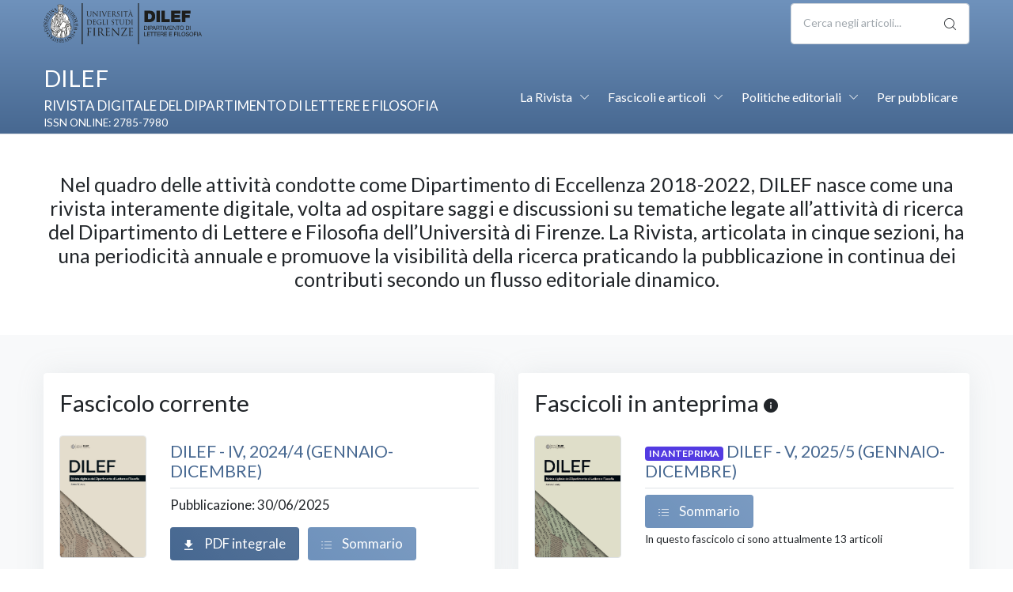

--- FILE ---
content_type: text/html; charset=utf-8
request_url: https://rivista.dilef.it/
body_size: 26872
content:
<!DOCTYPE html>
<html>
<head>
    <title>Home Page - DILEF</title>
    <meta name="description">
    <meta property="og:title" content="Home Page - DILEF" />
    <meta property="og:description" />
    <meta property="og:image" content="https://rivista.dilef.it/images/logo-dilef-unifi_nero.svg" />
    <meta property="og:url" content="https://rivista.dilef.it/" />
    <meta charset="utf-8">
    
    <meta name="viewport" content="width=device-width, maximum-scale=5, initial-scale=1, user-scalable=0">
    <link rel="dns-prefetch" href="https://fonts.googleapis.com/">
    <link rel="dns-prefetch" href="https://fonts.gstatic.com/">
    <link rel="preconnect" href="https://fonts.googleapis.com/">
    <link rel="preconnect" href="https://fonts.gstatic.com/">
    <link rel="preload" href="/assets/fonts/flaticon/Flaticon.woff2" as="font" type="font/woff2" crossorigin>
    <link rel="stylesheet" href="/assets/css/core.min.css">
    <link rel="stylesheet" href="/assets/css/vendor_bundle.min.css">
    <link rel="stylesheet" href="/assets/css/custom.css">
    <link rel="stylesheet" href="https://fonts.googleapis.com/css?family=Roboto:300,400,500,700&amp;display=swap">
    <link rel="preconnect" href="https://fonts.gstatic.com">
    <link href="https://fonts.googleapis.com/css2?family=Lato:ital,wght@0,100;0,300;0,400;0,700;0,900;1,100;1,300;1,400;1,700;1,900&display=swap" rel="stylesheet">
    <link href="https://fonts.googleapis.com/css2?family=Noto+Serif&display=swap" rel="stylesheet">
    <link rel="shortcut icon" href="favicon.ico">
    <link rel="apple-touch-icon" href="demo.files/logo/icon_512x512.png">
    <link rel="stylesheet" href="https://cdn.jsdelivr.net/npm/bootstrap-icons@1.4.1/font/bootstrap-icons.css">

    <!-- Google tag (gtag.js) -->
    <script async src="https://www.googletagmanager.com/gtag/js?id=G-C5Z4GM41CP"></script>
    <script>
        window.dataLayer = window.dataLayer || [];
        function gtag() { dataLayer.push(arguments); }
        gtag('js', new Date());

        gtag('config', 'G-C5Z4GM41CP', { 'anonymize_ip': true });
    </script>
    <style>
    .fs--15 {
        font-size:15px;
    }
    </style>
</head>


<body class="">
    <div id="wrapper">

        

<header id="header" class="bg-gradient-maincolor border-bottom">
    <div id="top_bar" class="fs--14">
        <div class="container">
            <div class="text-nowrap">
                <div class="d-flex justify-content-between">
                    <div class="d-inline-block float-start">
                        <a href="https://www.letterefilosofia.unifi.it/" target="_blank">
                            <img src="/images/logo-dilef-unifi_nero.svg" width="200" class="py-1" alt="Università degli Studi di Firenze, Dipartimento di Lettere e Filosofia">
                        </a>
                    </div>

                    <div class="d-inline-block d-flex align-items-center hidden-sm-down">
                        <ul class="list-inline list-unstyled m-0">
                            

                            <li class="list-inline-item my-1 dropdown">

                                <form method="get" action="/ricerca" class="input-group-over d-block mb-2">

                                    <div class="form-label-group mb-3">
                                        <input required placeholder="Cerca negli articoli..." id="" name="str" type="text" class="form-control">
                                        <label for="">Cerca negli articoli...</label>
                                    </div>

                                    <button type="submit" class="btn fs--12">
                                        <i class="fi fi-search m-0"></i>
                                    </button>

                                </form>

                            </li>

                        </ul>
                    </div>
                </div>
            </div>

        </div>
    </div>
    <!-- /TOP BAR -->
    <!-- NAVBAR -->
    <div class="container position-relative">
        <nav class="navbar navbar-expand-lg navbar-light justify-content-lg-between justify-content-md-inherit">

            <div class="align-items-start">

                <button class="navbar-toggler" type="button" data-toggle="collapse" data-target="#navbarMainNav" aria-controls="navbarMainNav" aria-expanded="false" aria-label="Toggle navigation">
                    <svg width="25" viewBox="0 0 20 20">
                        <path fill="#fff" d="M 19.9876 1.998 L -0.0108 1.998 L -0.0108 -0.0019 L 19.9876 -0.0019 L 19.9876 1.998 Z"></path>
                        <path fill="#fff" d="M 19.9876 7.9979 L -0.0108 7.9979 L -0.0108 5.9979 L 19.9876 5.9979 L 19.9876 7.9979 Z"></path>
                        <path fill="#fff" d="M 19.9876 13.9977 L -0.0108 13.9977 L -0.0108 11.9978 L 19.9876 11.9978 L 19.9876 13.9977 Z"></path>
                        <path fill="#fff" d="M 19.9876 19.9976 L -0.0108 19.9976 L -0.0108 17.9976 L 19.9876 17.9976 L 19.9876 19.9976 Z"></path>
                    </svg>
                </button>


                <a class="navbar-brand" href="/">
                    <h1 class="h3 text-white">DILEF</h1>
                    <h6 class="mb-0 text-uppercase text-white hidden-sm-down">
                        Rivista digitale del Dipartimento di Lettere e Filosofia<br />
                        <small>ISSN online: 2785-7980</small>
                    </h6>
                    <h6 class="mb-0 text-uppercase text-white hidden-sm-up">
                        Rivista digitale del Dipartimento <br />di Lettere e Filosofia<br />
                        <small>ISSN online: 2785-7980</small>
                    </h6>
                </a>

            </div>


            <!-- Menu -->

            <div class="collapse navbar-collapse navbar-animate-fadein" id="navbarMainNav" style="flex-grow: 0;">

                <div class="navbar-xs d-none">
                    <button class="navbar-toggler pt-0" type="button" data-toggle="collapse" data-target="#navbarMainNav" aria-controls="navbarMainNav" aria-expanded="false" aria-label="Toggle navigation">
                        <svg width="20" viewBox="0 0 20 20">
                            <path d="M 20.7895 0.977 L 19.3752 -0.4364 L 10.081 8.8522 L 0.7869 -0.4364 L -0.6274 0.977 L 8.6668 10.2656 L -0.6274 19.5542 L 0.7869 20.9676 L 10.081 11.679 L 19.3752 20.9676 L 20.7895 19.5542 L 11.4953 10.2656 L 20.7895 0.977 Z"></path>
                        </svg>
                    </button>

                    <a class="navbar-brand" href="/">
                        <h1 class="h3 text-dark">DILEF</h1>
                        <h6 class="mb-0 text-uppercase text-dark">Rivista digitale del Dipartimento <br />di Lettere e Filosofia</h6>
                    </a>

                </div>


                <ul class="navbar-nav">

                    <li class="nav-item d-block hidden-md-up">
                        <form method="get" action="/ricerca" class="input-group-over d-block">

                            <div class="form-label-group mb-3">
                                <input required placeholder="Cerca negli articoli..." id="" name="str" type="text" class="form-control">
                                <label for="blog_search">Cerca negli articoli...</label>
                            </div>

                            <button type="submit" class="btn fs--12">
                                <i class="fi fi-search m-0"></i>
                            </button>

                        </form>

                    </li>

                    <li class="nav-item dropdown active">

                        <a href="#" id="mainNavRivista" class="nav-link dropdown-toggle text-white menu-label"
                           data-toggle="dropdown"
                           aria-haspopup="true"
                           aria-expanded="false">
                            La Rivista
                        </a>

                        <div aria-labelledby="mainNavRivista" class="dropdown-menu dropdown-menu-hover">
                            <ul class="list-unstyled m-0 p-0">
                                <li class="dropdown-item">
                                    <a href="/contenuti/presentazione/8240" class="dropdown-link menu-item">Presentazione</a>
                                </li>
                                <li class="dropdown-item">
                                    <a href="/contenuti/obiettivi/8241" class="dropdown-link menu-item">Obiettivi</a>
                                </li>
                                <li class="dropdown-item">
                                    <a href="/contenuti/organigramma/8242" class="dropdown-link menu-item">Organigramma</a>
                                </li>
                                <li class="dropdown-item">
                                    <a href="/contenuti/contatti/8255" class="dropdown-link menu-item">Contatti</a>
                                </li>
                            </ul>
                        </div>
                    </li>

                    <li class="nav-item dropdown">

                        <a href="#" id="mainNavFascicoli" class="nav-link dropdown-toggle text-white menu-label"
                           data-toggle="dropdown"
                           aria-haspopup="true"
                           aria-expanded="false">
                            Fascicoli e articoli
                        </a>

                        <div aria-labelledby="mainNavFascicoli" class="dropdown-menu dropdown-menu-hover">
                            <ul class="list-unstyled m-0 p-0">
                                <li class="dropdown-item dropdown">
                                    <a href="/fascicoli/iv-2024-4-gennaio-dicembre/1466" class="dropdown-link menu-item">Fascicolo corrente</a>
                                </li>
                                <li class="dropdown-item dropdown">
                                        <a href="/fascicoli/archivio" class="dropdown-link menu-item">Elenco dei fascicoli</a>
                                    </li>
                                <li class="dropdown-item">
                                    <a href="/aree-d-interesse" class="dropdown-link menu-item">Sezioni</a>
                                </li>
                            </ul>
                        </div>
                    </li>

                    <li class="nav-item dropdown">

                        <a href="#" id="mainNavPolicy" class="nav-link dropdown-toggle text-white menu-label"
                           data-toggle="dropdown"
                           aria-haspopup="true"
                           aria-expanded="false">
                            Politiche editoriali
                        </a>

                        <div aria-labelledby="mainNavPolicy" class="dropdown-menu dropdown-menu-hover">
                            <ul class="list-unstyled m-0 p-0">
                                <li class="dropdown-item">
                                    <a href="/contenuti/integrit-della-ricerca/8256" class="dropdown-link menu-item">Integrit&agrave; della ricerca</a>
                                </li>
                                <li class="dropdown-item">
                                    <a href="/contenuti/codice-etico/8246" class="dropdown-link menu-item">Codice etico</a>
                                </li>
                                <li class="dropdown-item">
                                    <a href="/contenuti/procedure-di-peer-review/8247" class="dropdown-link menu-item">Procedure di peer-review</a>
                                </li>
                                <li class="dropdown-item">
                                    <a href="/contenuti/open-access/8248" class="dropdown-link menu-item">Open Access</a>
                                </li>
                                <li class="dropdown-item">
                                    <a href="/contenuti/diritti-e-licenze/8249" class="dropdown-link menu-item">Diritti e licenze</a>
                                </li>
                                <li class="dropdown-item">
                                    <a href="/contenuti/costi-di-pubblicazione/8251" class="dropdown-link menu-item">Costi di pubblicazione</a>
                                </li>
                                <li class="dropdown-item">
                                    <a href="/contenuti/promozione-e-diffusione/8250" class="dropdown-link menu-item">Promozione e diffusione</a>
                                </li>
                            </ul>
                        </div>

                    </li>


                    <li class="nav-item active">

                            <a href="/contenuti/indicazioni-per-gli-autori/8245" class="nav-link text-white menu-label">
                                Per pubblicare
                            </a>
                        </li>
                </ul>

            </div>

        </nav>

    </div>

</header>

        


<section class="py-4">
    <div class="container">
        <div class="row py-4">
            <div class="col-lg-12">
                <h1 class="fs--25 text-center">Nel quadro delle attività condotte come Dipartimento di Eccellenza 2018-2022, DILEF nasce come una rivista interamente digitale, volta ad ospitare saggi e discussioni su tematiche legate all’attività di ricerca del Dipartimento di Lettere e Filosofia dell’Università di Firenze. La Rivista, articolata in cinque sezioni, ha una periodicità annuale e promuove la visibilità della ricerca praticando la pubblicazione in continua dei contributi secondo un flusso editoriale dinamico.</h1>
            </div>
        </div>
    </div>
</section>

<section class="py-4 bg-light">
    <div class="container">
        <div class="row py-4">
            <div class="col-lg-6">
                <div class="card shadow-md h-100 b-0">
                    <div class="card-body">
                            <h3>Fascicolo corrente</h3>


    <div class="row">
                <div class="col-12 col-lg-3 col-md-4 my-3">
                    <a href="/fascicoli/iv-2024-4-gennaio-dicembre/1466">

                        <img class="img-fluid rounded shadow-lg-hover transition-hover-top transition-all-ease-250 border" src="/File/Get?code=d975d8ff-fb1f-49ac-9141-a6b88202f660">
                    </a>
                </div>

        <div class="col-12 col-lg-9 col-md-8 my-4">
            <h5 class="text-uppercase border-bottom pb-2">
                <a href="/fascicoli/iv-2024-4-gennaio-dicembre/1466" class="text-maincolor">DILEF - IV, 2024/4 (gennaio-dicembre)</a>
                
            </h5>
            <ul class="list-unstyled">
                <li class="list-item mb-1">Pubblicazione: 30/06/2025</li>
                
                
                
            </ul>
            <ul class="list-unstyled mb-0">
                        <li class="list-inline-item">
                            <a href="/File/Download?code=bd533d8e-81b0-41e0-a245-50bc6a339d41" class="btn btn-sm btn-maincolor">
                                <i class="fi fi-arrow-download"></i> PDF integrale
                            </a>
                        </li>
                <li class="list-inline-item">
                    <a href="/fascicoli/iv-2024-4-gennaio-dicembre/1466" class="btn btn-sm btn-maincolor2">
                        <i class="fi fi-list"></i> Sommario
                    </a>
                </li>
            </ul>

        </div>
    </div>


                    </div>
                </div>
            </div>
            <div class="col-lg-6">
                <div class="card shadow-md h-100 b-0">
                    <div class="card-body">
                        <h3>Fascicoli in anteprima <span><i class="fi fi-round-info-full fs--18" data-toggle="tooltip" data-placement="top" title="I fascicoli in anteprima sono fascicoli aperti in cui i contributi vengono pubblicati con flusso continuo."></i></span></h3>



    <div class="row">
                <div class="col-12 col-lg-3 col-md-4 my-3">
                    <a href="/fascicoli/v-2025-5-gennaio-dicembre/1480">

                        <img class="img-fluid rounded shadow-lg-hover transition-hover-top transition-all-ease-250 border" src="/File/Get?code=7d109a1f-afa4-451c-9d00-5728eb2dc139">
                    </a>
                </div>

    <div class="col-12 col-lg-9 col-md-8 my-4">

        <h5 class="text-uppercase border-bottom pb-2">
            <span class="badge badge-indigo fs--12 text-uppercase align-middle">In Anteprima</span>
            <a href="/fascicoli/v-2025-5-gennaio-dicembre/1480" class="text-maincolor">DILEF - V, 2025/5 (gennaio-dicembre)</a>
        </h5>

        
        <ul class="list-unstyled mb-0">
            <li class="list-inline-item">
                <a href="/fascicoli/v-2025-5-gennaio-dicembre/1480" class="btn btn-sm btn-maincolor2">
                    <i class="fi fi-list"></i> Sommario
                </a>
            </li>
        </ul>
        <small>In questo fascicolo ci sono attualmente 13 articoli</small>

    </div>
    </div>



                    </div>
                </div>
            </div>
        </div>
    </div>
</section>

<section class="py-4 bg-white">
    <div class="container">
        <div class="row">
            <div class="col-lg-12 text-center">
                <h3 class="">Sezioni</h3>
            </div>
            <div class="col-lg-12 d-flex justify-content-center">
                <ul class="nav d-flex justify-content-center w-100">
                        <li class="nav-item mx-1">
                            <a href="/area/Antichit&#224; e Filologia" class="nav-link">
                                <div class="border shadow-xs rounded-xl p-4 bg-primary-soft-hover transition-bg-ease-150 text-decoration-none text-gray-800 text-center h--200 w--180">
                                    <i class="bi bi-hourglass-split fs--45"></i>
                                    <h3 class="h6 font-weight-bold py-3 text-uppercase text-maincolor">Antichit&#224; e Filologia</h3>
                                </div>

                            </a>
                        </li>
                        <li class="nav-item mx-1">
                            <a href="/area/Filosofia" class="nav-link">
                                <div class="border shadow-xs rounded-xl p-4 bg-primary-soft-hover transition-bg-ease-150 text-decoration-none text-gray-800 text-center h--200 w--180">
                                     <i class="fi fi-shape-3dots fs--45"></i>
                                    <h3 class="h6 font-weight-bold py-3 text-uppercase text-maincolor">Filosofia</h3>
                                </div>

                            </a>
                        </li>
                        <li class="nav-item mx-1">
                            <a href="/area/Letteratura italiana e Romanistica" class="nav-link">
                                <div class="border shadow-xs rounded-xl p-4 bg-primary-soft-hover transition-bg-ease-150 text-decoration-none text-gray-800 text-center h--200 w--180">
                                    <i class="bi bi-book fs--45"></i>
                                    <h3 class="h6 font-weight-bold py-3 text-uppercase text-maincolor">Letteratura italiana e Romanistica</h3>
                                </div>

                            </a>
                        </li>
                        <li class="nav-item mx-1">
                            <a href="/area/Linguistica" class="nav-link">
                                <div class="border shadow-xs rounded-xl p-4 bg-primary-soft-hover transition-bg-ease-150 text-decoration-none text-gray-800 text-center h--200 w--180">
                                    <i class="fi fi-chat fs--45"></i>
                                    <h3 class="h6 font-weight-bold py-3 text-uppercase text-maincolor">Linguistica</h3>
                                </div>

                            </a>
                        </li>
                        <li class="nav-item mx-1">
                            <a href="/area/Note di umanistica digitale" class="nav-link">
                                <div class="border shadow-xs rounded-xl p-4 bg-primary-soft-hover transition-bg-ease-150 text-decoration-none text-gray-800 text-center h--200 w--180">
                                    <i class="bi bi-code-slash fs--45"></i>

                                    <h3 class="h6 font-weight-bold py-3 text-uppercase text-maincolor">Note di umanistica digitale</h3>
                                </div>

                            </a>
                        </li>
                </ul>

            </div>
        </div>
    </div>
</section>






        <footer id="footer" class="bg-maincolor mt-5">
    <div class="container">

        <div class="row">

            <div class="bg-maincolor2 col-12 col-md-6 col-lg-4 text-center p-0 py-5">

                <div class="footer-svg-shape position-absolute absolute-top z-index-2 mt--n70 w-100 overflow-hidden pt--5">
                    <svg viewBox="0 0 1440 28" fill="#6f92bc" xmlns="http://www.w3.org/2000/svg" preserveAspectRatio="none">
                        <path d="M0 28H1440C1440 28 1154 3.21961e-10 720 1.30487e-09C286 2.28777e-09 0 28 0 28Z"></path>
                    </svg>
                </div>

                <div>
                    <img class="mx-4" style="max-width: 300px;" src="/images/logo-dilef-unifi_nero.svg">
                </div>

                <div class="mt-4">

                    <a href="https://www.facebook.com/DILEF.UNIFI/" class="btn btn-sm btn-facebook transition-hover-top mb-2 rounded-circle" rel="noopener" aria-label="facebook page" target="_blank">
                        <i class="fi fi-social-facebook text-white"></i>
                    </a>

                    <a href="https://twitter.com/UNI_FIRENZE" class="btn btn-sm btn-twitter transition-hover-top mb-2 rounded-circle" rel="noopener" aria-label="twitter page" target="_blank">
                        <i class="fi fi-social-twitter text-white"></i>
                    </a>

                    <a href="https://www.linkedin.com/school/university-of-florence/" class="btn btn-sm btn-linkedin transition-hover-top mb-2 rounded-circle" rel="noopener" aria-label="linkedin page" target="_blank">
                        <i class="fi fi-social-linkedin text-white"></i>
                    </a>

                    <a href="https://www.youtube.com/user/UNIFIRENZE" class="btn btn-sm btn-youtube transition-hover-top mb-2 rounded-circle" rel="noopener" aria-label="youtube page" target="_blank">
                        <i class="fi fi-social-youtube text-white"></i>
                    </a>
                    
                </div>

            </div>


            <div class="col-12 col-md-6 col-lg-4 py-5 fs--15 text-center-xs">
                <h6 class="text-white text-uppercase">Dipartimento di Lettere e Filosofia</h6>
                <p class="text-white font-weight-light mb-0">
                    Via della Pergola, 60 - 50121 Firenze (FI)
                    <br>Tel. <a href="tel:0552756200" class="text-white">+39 055 2756200</a>
                    <br>Email: <a href="mailto:segr-dip@letterefilosofia.unifi.it" class="text-white">segr-dip@letterefilosofia.unifi.it</a>
                    <br>PEC: letterefilosofia@pec.unifi.it
                </p>

            </div>

            <div class="col-12 col-md-6 col-lg-4 py-5 fs--15 text-center-xs">
                <h6 class="text-white text-uppercase">Link utili</h6>
                <ul class="list-unstyled">
                    <li class="list-item"><a href="https://www.letterefilosofia.unifi.it/" class="text-white" target="_blank"><i class="fi fi-arrow-right-full"></i>&nbsp;Sito del Dipartimento</a></li>
                    <li class="list-item"><a href="https://www.letterefilosofia.unifi.it/p733.html" class="text-white" target="_blank"><i class="fi fi-arrow-right-full"></i>&nbsp;Laboratorio di Informatica Umanistica</a></li>
                    <li class="list-item"><a href="https://labdilef.it/#ProgettiInCorso" class="text-white" target="_blank"><i class="fi fi-arrow-right-full"></i>&nbsp;Progetti di Informatica Umanistica</a></li>
                    <li class="list-item"><a href="https://www.letterefilosofia.unifi.it/vp-460-dipartimento-di-eccellenza-2018-2022.html" class="text-white" target="_blank"><i class="fi fi-arrow-right-full"></i>&nbsp;Dipartimento di eccellenza 2018-2022</a></li>
                    <li class="list-item mt-3"><a href="https://www.cartedautore.it/" class="text-white" target="_blank"><i class="fi fi-arrow-right-full"></i>&nbsp;Carte d'autore online</a></li>

                </ul>
            </div>

        </div>

    </div>

    <div class="py-3 clearfix bg-maincolor2 text-white">

        <div class="container clearfix font-weight-light text-center-xs">

            <div class="fs--14 py-2 float-start float-none-xs m-0-xs">
                &copy; Copyright 2012-2022 Università degli Studi di Firenze UNIFI - P.IVA/Cod.Fis 01279680480
            </div>

            <ul class="list-inline mb-0 mt-2 float-end float-none-xs m-0-xs">
                <li class="list-inline-item m-0">
                    <a href="/contenuti/termini-d-uso/8253" class="text-white">Termini d'uso</a>
                </li>
                <span class="text-white">|</span>
                <li class="list-inline-item m-0">
                    <a href="/contenuti/privacy-e-cookie-policy/8252" class="text-white">Privacy e cookies</a>
                </li>
                <span class="text-white">|</span>
                <li class="list-inline-item m-0">
                    <a href="/contenuti/crediti/8254" class="text-white">Crediti</a>
                </li>
            </ul>

        </div>
    </div>

</footer>
    </div>



    <script src="/assets/js/core.min.js"></script>
    <script src="/assets/js/vendor_bundle.min.js"></script>
    
    <!-- Go to www.addthis.com/dashboard to customize your tools -->
    <script type="text/javascript" src="//s7.addthis.com/js/300/addthis_widget.js#pubid=ra-5a9d2b9d4fc42452"></script>
</body>
</html>


--- FILE ---
content_type: text/css
request_url: https://rivista.dilef.it/assets/css/custom.css
body_size: 6002
content:
body {
    font-family: 'Lato', sans-serif;
}

p, p.h1, p.h2, p.h3, p.h4, p.h5, p.h6 {
    color: black;
}

.noto {
    font-family: 'Noto Serif', sans-serif;
}

hr.white {
    border-top: 1px solid rgb(255, 255, 255)
}

.bg-lightgreen {
    background-color: #f1faee;
}

.bg-maincolor {
    background-color: #476891 !important;
}

.bg-maincolor2 {
    background-color: #6f92bc !important;
}

.bg-gradient-maincolor {
    background-image: linear-gradient(#6f92bc, #476891) !important;
}

.text-maincolor {
    color: #476891 !important;
}

.border-maincolor {
    border-color: #476891 !important;
}

.menu-item {
    color: black;
    display: block;
}

    .menu-item:hover, .menu-item:focus {
        color: white !important;
        background-color: #476891 !important;
    }

.menu-label {
    color: black;
    display: block;
}

    .menu-label:hover, .menu-label:focus {
        background-color: #6f92bc !important;
    }

.border-skyblue {
    border-color: #98d2eb !important;
}

.btn-maincolor {
    color: white;
    background-color: #476891;
    border-color: #476891;
}

    .btn-maincolor:hover {
        color: black;
        border-color: #bce1f1;
        background-color: #6f92bc;
    }

    .btn-maincolor:focus, .btn-maincolor.focus {
        box-shadow: 0 0 0 0.2rem rgba(31, 61, 90, 0.5);
        background-color: #98d2eb;
    }

    .btn-maincolor.disabled, .btn-maincolor:disabled {
        color: black;
        background-color: #6f92bc;
        border-color: #bce1f1;
    }

    .btn-maincolor:not(:disabled):not(.disabled):active, .btn-maincolor:not(:disabled):not(.disabled).active,
    .show > .btn-maincolor.dropdown-toggle {
        color: black;
        background-color: #bce1f1;
        border-color: #bce1f1;
    }

        .btn-maincolor:not(:disabled):not(.disabled):active:focus, .btn-maincolor:not(:disabled):not(.disabled).active:focus,
        .show > .btn-maincolor.dropdown-toggle:focus {
            box-shadow: 0 0 0 0.2rem rgba(31, 61, 90, 0.5);
        }


.btn-maincolor2 {
    color: white;
    background-color: #6f92bc;
    border-color: #6f92bc;
}

    .btn-maincolor2:hover {
        color: white;
        border-color: #bce1f1;
        background-color: #476891;
    }

    .btn-maincolor2:focus, .btn-maincolor2.focus {
        box-shadow: 0 0 0 0.2rem rgba(31, 61, 90, 0.5);
        background-color: #98d2eb;
    }

    .btn-maincolor2.disabled, .btn-maincolor2:disabled {
        color: black;
        background-color: #476891;
        border-color: #bce1f1;
    }

    .btn-maincolor2:not(:disabled):not(.disabled):active, .btn-maincolor2:not(:disabled):not(.disabled).active,
    .show > .btn-maincolor2.dropdown-toggle {
        color: black;
        background-color: #bce1f1;
        border-color: #bce1f1;
    }

        .btn-maincolor2:not(:disabled):not(.disabled):active:focus, .btn-maincolor2:not(:disabled):not(.disabled).active:focus,
        .show > .btn-maincolor2.dropdown-toggle:focus {
            box-shadow: 0 0 0 0.2rem rgba(31, 61, 90, 0.5);
        }

.badge-maincolor {
    color: #ffffff;
    background-color: #476891;
    font-size: 100% !important;
    font-weight: 500;
    padding: 0.3em 0.5em;
}

a.badge-primary:hover, a.badge-primary:focus {
    color: #ffffff;
    background-color: #476891;
}

a.badge-primary:focus, a.badge-primary.focus {
    outline: 0;
    box-shadow: 0 0 0 0.2rem rgba(55, 125, 255, 0.5);
}

.date {
    font-size: 38px;
    font-weight: bold;
    text-align: center;
    color: #242424;
    background-image: linear-gradient(to bottom right, #bce1f1, #98d2eb);
    margin: 10px 2px;
}

.nav-link-2 {
    color: black;
    display: block;
}

    .nav-link-2:hover, .nav-link-2:focus {
        color: #10aff3;
        text-decoration: none;
    }

    .nav-link-2.disabled {
        color: #6c757d;
        pointer-events: none;
        cursor: default;
    }

.bottomleft {
    position: absolute;
    bottom: 70px;
    font-size: 18px;
}


.titolo-paragrafo {
    color: #476891 !important;
    font-weight: 500;
    font-size: 18pt;
}

blockquote.citazione {
    text-align: left;
    font-size: 10pt;
    margin: 20px 40px;
    padding: 0;
}

/* stili citazioni in versi - tabella */
td.sx {
    text-align: left;
    width: 90%;
}

td.dx {
    text-align: right;
    width: 10%;
}


@media only screen and (max-width: 991px) and (min-width: 768px) {
    .text-dark-md {
        color: black !important;
    }
}

@media (max-width: 991px) {
    .menu-label {
        background-color: #6f92bc !important;
        padding-left: 20px !important;
    }
}

/*sopra 1700px*/
@media (min-width: 1700px) {
    #spalla_articolo {
        height: auto;
        width: auto;
        position: fixed;
        z-index: 1;
        top: 0;
        left: 0;
        background-color: white;
        overflow-x: hidden;
        padding-top: 20px;
        margin-top: 450px;
    }

    #box-indice {
        display: none;
    }
}

.text-rivista {
    font-size: 15px !important;
}

/*sotto 1700px*/
@media (max-width: 1700px) {
    #spalla_articolo {
        display: none;
    }

    .text-rivista {
        font-size: 20px !important;
    }

    .img-copertina {
        width: 150px !important;
    }
}

@media (max-width: 990px) {
    .navbar-nav {
        margin-top: 40px !important;
    }
}

#box_ul_sommario li a {
    color: black;
}

#box_ul_sommario {
    width: 230px;
}

#testo-completo table tr td{
    border-color: white !important;
}

#testo-completo table {
    width: 70%;
    margin: 0 auto;
}

#testo-completo table tr td p {
    margin-bottom: 0px;
    font-size: 90%;
}

#testo-completo table tr td {
    padding: 0px;
    padding-bottom: 2px;
}

blockquote {
    font-size: 90%;
    width: 90%;
    margin: 0 auto;
    text-align: justify;
}


#testo-completo table.tabella-dati tr td {
    border-color: black !important;
    padding: 5px;
}

--- FILE ---
content_type: image/svg+xml
request_url: https://rivista.dilef.it/images/logo-dilef-unifi_nero.svg
body_size: 67205
content:
<svg id="Livello_1" data-name="Livello 1" xmlns="http://www.w3.org/2000/svg" xmlns:xlink="http://www.w3.org/1999/xlink" viewBox="0 0 584.22 150.47"><defs><style>.cls-1{fill:none;}.cls-2{fill:#1d1d1b;}.cls-3{fill:#fff;}.cls-4{clip-path:url(#clip-path);}</style><clipPath id="clip-path"><rect class="cls-1" width="584.22" height="150.47"/></clipPath></defs><title>banner_DILEF_nero</title><polygon class="cls-2" points="352.21 150.47 348.89 150.47 348.89 0 352.21 0 352.21 150.47 352.21 150.47"/><path class="cls-2" d="M385.5,58.22h5c7.86,0,9.07-6.41,9.07-10.28,0-2.6-.75-9.82-10-9.82h-4v20.1ZM372.79,27.55h20.85c13.69,0,18.6,10.17,18.6,20.56,0,12.71-6.7,20.68-21.08,20.68H372.79V27.55Z"/><polygon class="cls-2" points="416.92 27.55 429.62 27.55 429.62 68.79 416.92 68.79 416.92 27.55 416.92 27.55"/><polygon class="cls-2" points="435.34 27.55 448.05 27.55 448.05 58.22 466.3 58.22 466.3 68.79 435.34 68.79 435.34 27.55 435.34 27.55"/><polygon class="cls-2" points="470.91 27.55 505.05 27.55 505.05 38.12 483.62 38.12 483.62 43.26 503.08 43.26 503.08 53.08 483.62 53.08 483.62 58.22 505.68 58.22 505.68 68.79 470.91 68.79 470.91 27.55 470.91 27.55"/><polygon class="cls-2" points="510.76 27.55 542.64 27.55 542.64 38.12 523.47 38.12 523.47 43.26 539.93 43.26 539.93 53.08 523.47 53.08 523.47 68.79 510.76 68.79 510.76 27.55 510.76 27.55"/><path class="cls-2" d="M373.26,95.45h3.31c1.37,0,5-.38,5-5.9,0-3.57-1.32-5.73-5-5.73h-3.35V95.45Zm-2-13.31h5.14c4.62,0,7.21,2.33,7.21,7.14,0,5-2.21,7.85-7.21,7.85h-5.14v-15Z"/><polygon class="cls-2" points="385.88 82.14 387.87 82.14 387.87 97.13 385.88 97.13 385.88 82.14 385.88 82.14"/><path class="cls-2" d="M393,89.32h3.91c2.27,0,3.27-1,3.27-2.75s-1-2.75-3.27-2.75H393v5.5Zm-2-7.18h6.57c3,0,4.6,1.63,4.6,4.43s-1.6,4.45-4.6,4.43H393v6.13h-2v-15Z"/><path class="cls-2" d="M405.36,90.93h5.08l-2.49-7h-.05l-2.54,7Zm1.49-8.79h2.21l5.86,15h-2.21l-1.63-4.52h-6.35l-1.68,4.52H401l5.85-15Z"/><path class="cls-2" d="M422.29,89c1.85,0,3.46-.48,3.46-2.66a2.36,2.36,0,0,0-2.66-2.56h-5V89Zm-6.15-6.9h7.05c2.84,0,4.56,1.51,4.56,3.92a3.56,3.56,0,0,1-2.61,3.8v0c1.75.33,2.08,1.63,2.25,3.08s0,3.13.88,4.14h-2.22c-.57-.61-.25-2.23-.55-3.7s-.57-2.71-2.5-2.71h-4.87v6.41h-2v-15Z"/><polygon class="cls-2" points="433.29 83.82 428.3 83.82 428.3 82.14 440.29 82.14 440.29 83.82 435.29 83.82 435.29 97.13 433.29 97.13 433.29 83.82 433.29 83.82"/><polygon class="cls-2" points="441.78 82.14 443.77 82.14 443.77 97.13 441.78 97.13 441.78 82.14 441.78 82.14"/><polygon class="cls-2" points="446.92 82.14 449.65 82.14 454.38 94.73 459.12 82.14 461.85 82.14 461.85 97.13 459.96 97.13 459.96 84.66 459.92 84.66 455.24 97.13 453.54 97.13 448.85 84.66 448.81 84.66 448.81 97.13 446.92 97.13 446.92 82.14 446.92 82.14"/><polygon class="cls-2" points="464.92 82.14 475.27 82.14 475.27 83.82 466.92 83.82 466.92 88.58 474.7 88.58 474.7 90.26 466.92 90.26 466.92 95.45 475.33 95.45 475.33 97.13 464.92 97.13 464.92 82.14 464.92 82.14"/><polygon class="cls-2" points="477.48 82.14 479.6 82.14 487.49 94.29 487.54 94.29 487.54 82.14 489.43 82.14 489.43 97.13 487.24 97.13 479.41 85.1 479.37 85.1 479.37 97.13 477.48 97.13 477.48 82.14 477.48 82.14"/><polygon class="cls-2" points="495.81 83.82 490.81 83.82 490.81 82.14 502.8 82.14 502.8 83.82 497.8 83.82 497.8 97.13 495.81 97.13 495.81 83.82 495.81 83.82"/><path class="cls-2" d="M510.55,95.8c3.65,0,5.19-3.14,5.19-6.17s-1.54-6.17-5.19-6.17-5.19,3.15-5.19,6.17,1.54,6.17,5.19,6.17Zm0-14c4.77,0,7.18,3.76,7.18,7.85s-2.41,7.85-7.18,7.85-7.18-3.75-7.18-7.85,2.41-7.85,7.18-7.85Z"/><path class="cls-2" d="M527.5,95.45h3.31c1.37,0,5-.38,5-5.9,0-3.57-1.32-5.73-5-5.73H527.5V95.45Zm-2-13.31h5.15c4.62,0,7.2,2.33,7.2,7.14,0,5-2.2,7.85-7.2,7.85H525.5v-15Z"/><polygon class="cls-2" points="540.12 82.14 542.11 82.14 542.11 97.13 540.12 97.13 540.12 82.14 540.12 82.14"/><polygon class="cls-2" points="371.26 104.84 373.25 104.84 373.25 118.15 381.19 118.15 381.19 119.83 371.26 119.83 371.26 104.84 371.26 104.84"/><polygon class="cls-2" points="382.68 104.84 393.04 104.84 393.04 106.52 384.68 106.52 384.68 111.28 392.47 111.28 392.47 112.96 384.68 112.96 384.68 118.15 393.1 118.15 393.1 119.83 382.68 119.83 382.68 104.84 382.68 104.84"/><polygon class="cls-2" points="398.67 106.52 393.67 106.52 393.67 104.84 405.66 104.84 405.66 106.52 400.66 106.52 400.66 119.83 398.67 119.83 398.67 106.52 398.67 106.52"/><polygon class="cls-2" points="410.47 106.52 405.47 106.52 405.47 104.84 417.46 104.84 417.46 106.52 412.46 106.52 412.46 119.83 410.47 119.83 410.47 106.52 410.47 106.52"/><polygon class="cls-2" points="418.87 104.84 429.22 104.84 429.22 106.52 420.86 106.52 420.86 111.28 428.65 111.28 428.65 112.96 420.86 112.96 420.86 118.15 429.28 118.15 429.28 119.83 418.87 119.83 418.87 104.84 418.87 104.84"/><path class="cls-2" d="M437.6,111.74c1.85,0,3.46-.48,3.46-2.66a2.36,2.36,0,0,0-2.67-2.56h-4.95v5.22Zm-6.15-6.9h7.05c2.83,0,4.56,1.51,4.56,3.92a3.56,3.56,0,0,1-2.61,3.8v0c1.75.33,2.08,1.63,2.25,3.08s0,3.13.88,4.14h-2.22c-.57-.61-.26-2.23-.55-3.7s-.57-2.71-2.5-2.71h-4.87v6.41h-2v-15Z"/><polygon class="cls-2" points="445.58 104.84 455.93 104.84 455.93 106.52 447.57 106.52 447.57 111.28 455.36 111.28 455.36 112.96 447.57 112.96 447.57 118.15 455.99 118.15 455.99 119.83 445.58 119.83 445.58 104.84 445.58 104.84"/><polygon class="cls-2" points="463.74 104.84 474.1 104.84 474.1 106.52 465.74 106.52 465.74 111.28 473.53 111.28 473.53 112.96 465.74 112.96 465.74 118.15 474.16 118.15 474.16 119.83 463.74 119.83 463.74 104.84 463.74 104.84"/><polygon class="cls-2" points="481.91 104.84 491.75 104.84 491.75 106.52 483.9 106.52 483.9 111.28 490.79 111.28 490.79 112.96 483.9 112.96 483.9 119.83 481.91 119.83 481.91 104.84 481.91 104.84"/><polygon class="cls-2" points="493.79 104.84 495.79 104.84 495.79 119.83 493.79 119.83 493.79 104.84 493.79 104.84"/><polygon class="cls-2" points="498.9 104.84 500.89 104.84 500.89 118.15 508.83 118.15 508.83 119.83 498.9 119.83 498.9 104.84 498.9 104.84"/><path class="cls-2" d="M516.66,118.51c3.65,0,5.19-3.15,5.19-6.18s-1.54-6.17-5.19-6.17-5.19,3.15-5.19,6.17,1.54,6.18,5.19,6.18Zm0-14c4.77,0,7.18,3.76,7.18,7.85s-2.41,7.86-7.18,7.86-7.18-3.76-7.18-7.86,2.41-7.85,7.18-7.85Z"/><path class="cls-2" d="M534.7,109.23c-.23-2.17-1.64-3.07-3.72-3.07-1.7,0-3.36.61-3.36,2.56,0,3.7,9.6,1.09,9.6,7,0,3.19-3.13,4.48-5.86,4.48-3.36,0-6.19-1.66-6.19-5.3h1.89c0,2.52,2.1,3.62,4.36,3.62,1.81,0,3.8-.57,3.8-2.74,0-4.11-9.59-1.4-9.59-6.9,0-3,2.69-4.39,5.44-4.39,3.06,0,5.41,1.45,5.52,4.75Z"/><path class="cls-2" d="M545.72,118.51c3.66,0,5.19-3.15,5.19-6.18s-1.53-6.17-5.19-6.17-5.18,3.15-5.18,6.17,1.53,6.18,5.18,6.18Zm0-14c4.77,0,7.19,3.76,7.19,7.85s-2.42,7.86-7.19,7.86-7.18-3.76-7.18-7.86,2.42-7.85,7.18-7.85Z"/><polygon class="cls-2" points="555.09 104.84 564.94 104.84 564.94 106.52 557.09 106.52 557.09 111.28 563.97 111.28 563.97 112.96 557.09 112.96 557.09 119.83 555.09 119.83 555.09 104.84 555.09 104.84"/><polygon class="cls-2" points="566.98 104.84 568.97 104.84 568.97 119.83 566.98 119.83 566.98 104.84 566.98 104.84"/><path class="cls-2" d="M574.66,113.64h5.08l-2.49-7h0l-2.54,7Zm1.49-8.8h2.21l5.86,15H582l-1.64-4.52H574l-1.68,4.52H570.3l5.85-15Z"/><polygon class="cls-2" points="144.5 150.47 141.02 150.47 141.02 0 144.5 0 144.5 150.47 144.5 150.47"/><path class="cls-2" d="M316.8,107.29c0,3.66,0,6.66-.19,8.26-.16,1.11-.35,2-1.11,2.1a6.36,6.36,0,0,1-1.14.15c-.23,0-.31.11-.31.23s.19.3.61.3c1.15,0,3.54-.11,3.73-.11,1.11,0,3.66.23,9.41.23,1.48,0,1.79,0,2.06-1a37.07,37.07,0,0,0,.49-3.7c0-.26,0-.57-.23-.57s-.26.16-.34.57c-.27,1.56-.72,2.33-1.71,2.75a11.17,11.17,0,0,1-3.66.41c-3.73,0-4.3-.49-4.42-3.12,0-.8,0-5.22,0-6.51v-3.35a.25.25,0,0,1,.27-.27c.65,0,4.42.08,5.44.19,1.49.16,1.83.8,2,1.34a3.89,3.89,0,0,1,.15,1.25c0,.19.07.35.26.35s.27-.42.27-.73.08-1.67.15-2.43c.12-1.26.31-1.91.31-2.14s-.08-.3-.19-.3-.31.19-.57.49-.88.46-1.79.54-5.56.07-6.06.07c-.19,0-.23-.11-.23-.38V91.41c0-.26.08-.38.23-.38.42,0,4.57,0,5.22.12,2.05.23,2.44.68,2.7,1.29a4.14,4.14,0,0,1,.23,1.37c0,.31.08.5.31.5s.22-.23.26-.42c.08-.46.15-2.13.19-2.51.12-1.07.31-1.53.31-1.79s0-.35-.16-.35-.34.16-.53.19a8.85,8.85,0,0,1-1.64.19c-.87,0-8.45,0-8.72,0s-2.58-.11-4.3-.11c-.42,0-.61.07-.61.3s.16.23.31.23a6.73,6.73,0,0,1,1.29.12c1.26.26,1.56.87,1.64,2.17s.08,2.28.08,8.22v6.7Zm-26.12,9.41c5.78-8.76,11.53-17.52,17.05-26.28a.6.6,0,0,0,.16-.45c0-.23-.19-.31-.76-.31H296.5c-1.18,0-3,0-6.62-.11a10.49,10.49,0,0,1-1.6-.27c-.23,0-.31.19-.38.72-.19,1.15-.76,4.61-.76,5.07,0,.3,0,.49.22.49s.35-.11.42-.68a4.3,4.3,0,0,1,2.17-3c1.22-.65,3.54-.76,5.49-.76h8.26c-5.29,8.6-11,17.17-16.72,25.74-.45.68-.53.87-.53,1.06s.23.31.69.31c6.66,0,13.06.19,19.41.19.88,0,.92-.08,1.15-1a25.75,25.75,0,0,0,.76-4.38c0-.72-.08-.88-.31-.88s-.26.23-.34.61a6.2,6.2,0,0,1-.76,2.06c-.8,1.14-2,1.87-6,1.87ZM254.93,94.92c1.21,1.37,5.52,6.16,9.93,10.92,4,4.34,9.52,9.94,9.94,10.32,2,2,2.47,2.44,2.78,2.44s.34-.19.34-2.7L278,93.58c0-2.28.15-3.12,1.41-3.38a3.16,3.16,0,0,1,.91-.12c.27,0,.42-.11.42-.27s-.27-.26-.69-.26c-1.56,0-2.81.11-3.23.11s-2.25-.11-4-.11c-.46,0-.76,0-.76.26s0,.27.3.27a10.39,10.39,0,0,1,1.87.19c1.18.31,1.44,1.14,1.48,3.62l.42,19.34c-1.22-1.26-5.37-5.9-9.14-9.94-5.86-6.28-11.53-12.41-12.1-13.06-.39-.38-1-1.22-1.34-1.22s-.42.42-.42,1.91l0,21.82c0,3.46-.19,4.56-1.15,4.83a5.45,5.45,0,0,1-1.56.23c-.19,0-.3.08-.3.23s.23.3.61.3c1.71,0,3.31-.11,3.65-.11s1.87.11,4,.11c.46,0,.68-.07.68-.3s-.11-.23-.3-.23a8.49,8.49,0,0,1-1.91-.23c-1-.3-1.4-1.29-1.48-4.42l-.49-18.23Zm-23.76,12.37c0,3.66,0,6.66-.19,8.26-.16,1.11-.35,2-1.11,2.1a6.36,6.36,0,0,1-1.14.15c-.23,0-.3.11-.3.23s.19.3.61.3c1.14,0,3.54-.11,3.73-.11,1.1,0,3.65.23,9.4.23,1.49,0,1.79,0,2.06-1a37.07,37.07,0,0,0,.49-3.7c0-.26,0-.57-.23-.57s-.26.16-.34.57c-.27,1.56-.72,2.33-1.71,2.75a11.17,11.17,0,0,1-3.66.41c-3.73,0-4.3-.49-4.42-3.12,0-.8,0-5.22,0-6.51v-3.35a.25.25,0,0,1,.27-.27c.65,0,4.42.08,5.45.19,1.48.16,1.82.8,2,1.34a3.89,3.89,0,0,1,.15,1.25c0,.19.07.35.27.35s.26-.42.26-.73.08-1.67.15-2.43c.12-1.26.31-1.91.31-2.14s-.08-.3-.19-.3-.31.19-.57.49-.88.46-1.79.54-5.56.07-6.06.07c-.19,0-.23-.11-.23-.38V91.41c0-.26.08-.38.23-.38.42,0,4.57,0,5.22.12,2.06.23,2.44.68,2.7,1.29a4.14,4.14,0,0,1,.23,1.37c0,.31.08.5.31.5s.22-.23.26-.42c.08-.46.15-2.13.19-2.51.12-1.07.31-1.53.31-1.79s0-.35-.15-.35-.35.16-.54.19a8.85,8.85,0,0,1-1.64.19c-.87,0-8.45,0-8.71,0s-2.59-.11-4.31-.11c-.42,0-.61.07-.61.3s.16.23.31.23a6.73,6.73,0,0,1,1.29.12c1.26.26,1.56.87,1.64,2.17s.08,2.28.08,8.22v6.7ZM205.5,91.45a.47.47,0,0,1,.31-.46,11.92,11.92,0,0,1,2.55-.22c4.07,0,6.59,2.85,6.59,7.61,0,2.9-1,5-2.33,5.87a5,5,0,0,1-2.85.72,10.53,10.53,0,0,1-4-.61.5.5,0,0,1-.27-.46V91.45Zm-3,15.84c0,3.66,0,6.66-.19,8.26-.15,1.11-.34,2-1.11,2.1a6.36,6.36,0,0,1-1.14.15c-.23,0-.3.11-.3.23s.19.3.61.3c1.14,0,3.54-.11,3.57-.11.2,0,2.59.11,4.69.11.42,0,.61-.11.61-.3s-.08-.23-.31-.23-1.18-.08-1.71-.15c-1.14-.15-1.37-1-1.48-2.1-.2-1.6-.2-4.6-.2-8.26v-.91c0-.19.08-.31.27-.31l4.68.08a.63.63,0,0,1,.5.23c.76,1,2.55,3.54,4.15,5.63,2.17,2.86,3.5,4.72,5.14,5.6a7.77,7.77,0,0,0,4.07.72H227c.68,0,.91-.07.91-.3s-.15-.23-.34-.23a9.56,9.56,0,0,1-1.49-.11,7.93,7.93,0,0,1-4.64-2.75c-2.21-2.36-4.8-5.75-7.92-9.74,3.42-3.16,4.6-6,4.6-8.8a6.67,6.67,0,0,0-2.62-5.18c-2-1.44-4.57-1.67-7-1.67-1.18,0-4.07.11-4.49.11-.19,0-2.59-.11-4.3-.11-.42,0-.61.07-.61.3s.15.23.3.23a6.73,6.73,0,0,1,1.29.12c1.26.26,1.57.87,1.64,2.17s.08,2.28.08,8.22v6.7Zm-13.56-6.7c0-5.94,0-7,.08-8.22s.38-2,1.41-2.17a5.38,5.38,0,0,1,1-.12c.15,0,.31-.08.31-.23s-.2-.3-.61-.3c-1.15,0-3.55.11-3.74.11s-2.58-.11-3.84-.11c-.42,0-.61.07-.61.3s.15.23.3.23a5.13,5.13,0,0,1,1.18.15c.84.19,1.22.84,1.3,2.14s.08,2.28.08,8.22v6.7c0,3.66,0,6.66-.19,8.26-.16,1.11-.35,2-1.11,2.1a6.36,6.36,0,0,1-1.14.15c-.23,0-.31.11-.31.23s.19.3.61.3c1.15,0,3.54-.11,3.73-.11s2.59.11,4.69.11c.42,0,.61-.11.61-.3s-.08-.23-.31-.23-1.18-.08-1.71-.15c-1.14-.15-1.37-1-1.48-2.1-.2-1.6-.2-4.6-.2-8.26v-6.7Zm-25.73,6.7c0,3.66,0,6.66-.2,8.26-.15,1.11-.34,2-1.1,2.1a6.36,6.36,0,0,1-1.14.15c-.23,0-.31.11-.31.23s.2.3.61.3c1.15,0,3.54-.11,3.73-.11s2.59.11,4.69.11c.42,0,.61-.11.61-.3s-.08-.23-.31-.23-1.18-.08-1.71-.15c-1.14-.15-1.37-1-1.49-2.1-.19-1.6-.19-4.6-.19-8.26v-3.24c0-.26.08-.34.27-.34.65,0,4.8,0,5.75.12a2.29,2.29,0,0,1,2,1.37,6.64,6.64,0,0,1,.23,1.37c0,.19.07.34.26.34s.27-.38.27-.72.08-1.79.15-2.55c.12-1.26.31-1.91.31-2.14s0-.3-.19-.3-.27.19-.42.38c-.34.49-.84.61-1.75.69-.54,0-1.07,0-1.72,0l-4.87,0c-.23,0-.27-.11-.27-.34V91.49c0-.3.12-.42.35-.42l5.86.12a2.9,2.9,0,0,1,2.59,1.21,4.12,4.12,0,0,1,.34,1.45c0,.27.08.46.27.46s.27-.23.3-.42c.08-.46.15-2.13.19-2.51.12-1.07.31-1.53.31-1.79s-.08-.35-.23-.35-.3.16-.53.23a7.56,7.56,0,0,1-1.68.15c-.87,0-8.6,0-9.37,0-.19,0-2.58-.11-4.3-.11-.42,0-.61.07-.61.3s.16.23.31.23a6.73,6.73,0,0,1,1.29.12c1.26.26,1.56.87,1.64,2.17s.08,2.28.08,8.22v6.7"/><path class="cls-2" d="M327.83,66.59c0-3.79,0-4.47,0-5.25s.25-1.27.9-1.39a3.51,3.51,0,0,1,.61-.07c.1,0,.19-.05.19-.15s-.12-.19-.38-.19c-.73,0-2.26.07-2.39.07s-1.65-.07-2.45-.07c-.27,0-.39.05-.39.19s.1.15.2.15a2.87,2.87,0,0,1,.75.1c.53.12.78.53.83,1.36s0,1.46,0,5.25v4.27c0,2.34,0,4.26-.12,5.28-.09.7-.22,1.24-.7,1.33a3.66,3.66,0,0,1-.73.1c-.15,0-.2.07-.2.15s.13.19.39.19c.73,0,2.26-.07,2.38-.07s1.66.07,3,.07c.27,0,.39-.07.39-.19s-.05-.15-.19-.15a10.38,10.38,0,0,1-1.1-.1c-.72-.09-.87-.63-.94-1.33-.12-1-.12-2.94-.12-5.28V66.59Zm-22.05-.39c0-1.87,0-4.35,0-5.18a.43.43,0,0,1,.3-.48,6.28,6.28,0,0,1,1.57-.17c2.9,0,5.67.34,7.95,2.74A8.7,8.7,0,0,1,318,69.24,8.51,8.51,0,0,1,316,75a8.11,8.11,0,0,1-5.78,2.26c-2.87,0-3.82-.51-4.13-1a5.09,5.09,0,0,1-.27-1.85c0-.46-.05-2.69-.05-5.27v-3Zm-2,4.66c0,2.34,0,4.26-.12,5.28-.1.7-.22,1.24-.71,1.33a3.66,3.66,0,0,1-.73.1c-.14,0-.19.07-.19.15s.12.19.39.19c.73,0,2.26-.07,2.38-.07s3.3.29,5.39.29c4.13,0,6.32-1.7,7.37-2.8a9.92,9.92,0,0,0,2.62-6.85,8.65,8.65,0,0,0-2.36-6.17c-2.89-3-7.33-2.77-9.74-2.77-1.46,0-3,.07-3.28.07-.12,0-1.65-.07-2.75-.07-.27,0-.39.05-.39.19s.1.15.2.15a4.32,4.32,0,0,1,.82.07c.81.17,1,.56,1.05,1.39s.05,1.46.05,5.25v4.27Zm-21.58-.73c0,3.55.92,5.25,2.11,6.4a7.51,7.51,0,0,0,5,1.72,7.11,7.11,0,0,0,5-1.8c1.94-1.72,2.23-4.64,2.23-7.26v-2.6c0-3.79,0-4.47.05-5.25s.24-1.27.9-1.39a2.21,2.21,0,0,1,.61-.07c.09,0,.19-.05.19-.15s-.12-.19-.39-.19c-.73,0-1.87.07-2,.07s-1.48-.07-2.57-.07c-.27,0-.39.05-.39.19s.09.15.19.15a4.5,4.5,0,0,1,.83.07c.8.17,1,.56,1,1.39s.05,1.46.05,5.25v3c0,2.51-.29,4.57-1.41,6a5.11,5.11,0,0,1-3.81,1.75A4.74,4.74,0,0,1,286.1,76c-1.05-1-1.83-2.5-1.83-6v-3.4c0-3.79,0-4.47.05-5.25s.25-1.29.9-1.39a3.42,3.42,0,0,1,.61-.07c.1,0,.19-.05.19-.15s-.12-.19-.38-.19c-.73,0-2.19.07-2.41.07s-1.7-.07-2.8-.07c-.26,0-.38.05-.38.19s.09.15.19.15a4.5,4.5,0,0,1,.83.07c.8.17,1,.56,1,1.39s.05,1.46.05,5.25v3.54ZM272,60.58l3.07.05c2.33,0,2.89.61,3,1.34l0,.27c0,.34.07.41.19.41s.17-.1.17-.32.08-1.94.08-2.67c0-.14,0-.29-.13-.29a11.83,11.83,0,0,1-2.4.24h-9.11c-.29,0-1.22,0-1.92-.12a4.59,4.59,0,0,1-1.07-.29c-.1,0-.2.32-.24.46s-.54,2.29-.54,2.53.05.22.12.22.17,0,.24-.25a4.73,4.73,0,0,1,.42-.75c.39-.58,1-.75,2.48-.78l3.59-.05V70.86c0,2.34,0,4.26-.12,5.28-.1.7-.22,1.24-.7,1.33a3.66,3.66,0,0,1-.73.1c-.15,0-.2.07-.2.15s.12.19.39.19c.73,0,2.26-.07,2.38-.07s1.66.07,3,.07c.27,0,.39-.07.39-.19s-.05-.15-.19-.15a10.38,10.38,0,0,1-1.1-.1c-.73-.09-.87-.63-.94-1.33-.13-1-.13-2.94-.13-5.28V60.58ZM254.63,78.25a6.4,6.4,0,0,0,3.67-1,5,5,0,0,0,2.06-4c0-2-.68-3.45-3.54-5.71l-.69-.54c-2.28-1.87-3-2.7-3-4.08a2.76,2.76,0,0,1,3-2.82c2.23,0,2.89,1,3,1.29a4.31,4.31,0,0,1,.31,1.21c0,.2.05.32.2.32s.17-.17.17-.56c0-1.65.09-2.45.09-2.58s-.05-.17-.24-.17a3.78,3.78,0,0,1-.85-.12,9.75,9.75,0,0,0-2.26-.24c-3.09,0-5,1.77-5,4.37,0,1.66.58,3.16,3.16,5.28l1.09.9c2.09,1.72,2.8,2.69,2.8,4.37a3.25,3.25,0,0,1-3.48,3.23c-1.63,0-3.23-.68-3.59-2.48a3.91,3.91,0,0,1-.08-.9c0-.19,0-.26-.17-.26s-.17.12-.19.39-.12,1.36-.12,2.57c0,.66,0,.75.36.93a7.49,7.49,0,0,0,3.26.65ZM236.38,66.59c0-3.79,0-4.47.05-5.25s.24-1.27.9-1.39a3.33,3.33,0,0,1,.6-.07c.1,0,.2-.05.2-.15s-.12-.19-.39-.19c-.73,0-2.26.07-2.38.07s-1.66-.07-2.46-.07c-.26,0-.39.05-.39.19s.1.15.2.15a2.87,2.87,0,0,1,.75.1c.54.12.78.53.83,1.36s.05,1.46.05,5.25v4.27c0,2.34,0,4.26-.12,5.28-.1.7-.22,1.24-.71,1.33a3.66,3.66,0,0,1-.73.1c-.14,0-.19.07-.19.15s.12.19.39.19c.72,0,2.26-.07,2.38-.07s1.65.07,3,.07c.26,0,.39-.07.39-.19s-.05-.15-.2-.15a10.22,10.22,0,0,1-1.09-.1c-.73-.09-.88-.63-.95-1.33-.12-1-.12-2.94-.12-5.28V66.59Zm-14.39,0c0-3.79,0-4.47,0-5.25s.25-1.27,1-1.39a5.4,5.4,0,0,1,.8-.07c.1,0,.2-.05.2-.15s-.13-.19-.39-.19c-.73,0-2.51.07-2.63.07s-1.65-.07-2.74-.07c-.27,0-.39.05-.39.19s.09.15.19.15a4.5,4.5,0,0,1,.83.07c.8.17,1,.56,1,1.39s0,1.46,0,5.25v4.27c0,2.34,0,4.26-.12,5.28-.1.7-.22,1.24-.71,1.33a3.57,3.57,0,0,1-.72.1c-.15,0-.2.07-.2.15s.12.19.39.19c.73,0,2.16-.07,2.38-.07,1.41,0,3,.14,6.51.14,1.29,0,1.37-.09,1.54-.65a16,16,0,0,0,.36-2.43c0-.27,0-.37-.15-.37s-.19.13-.21.32a3.46,3.46,0,0,1-.64,1.46c-.58.7-1.65.73-2.94.73-1.89,0-2.52-.17-2.91-.56s-.54-2-.54-5.57V66.59Zm-11.44,9.26a.88.88,0,0,1-.49.85,6.68,6.68,0,0,1-2.77.51,8.87,8.87,0,0,1-6.37-2.6,9.93,9.93,0,0,1-2.57-6.73c0-2.85,1-5.06,2.4-6.18a7.81,7.81,0,0,1,5.2-1.6c3.14,0,5.11,1,5.71,2a3.75,3.75,0,0,1,.52,1.6c0,.22,0,.37.17.37s.21-.13.21-.51a31.29,31.29,0,0,1,.17-3.46c0-.09,0-.19-.29-.21a12.91,12.91,0,0,1-2-.25,21.47,21.47,0,0,0-3.71-.41,12,12,0,0,0-6.47,1.53,9.22,9.22,0,0,0-4.06,8,9.46,9.46,0,0,0,2.9,6.92,13.24,13.24,0,0,0,13.14,1.51c.29-.17.32-.22.32-1.31V73.12c0-1,0-1.75,0-2.52s.24-1.27.9-1.39a3.33,3.33,0,0,1,.6-.07c.1,0,.2,0,.2-.15s-.12-.19-.39-.19c-.73,0-2.26.07-2.38.07s-1.65-.07-2.75-.07c-.27,0-.39,0-.39.19s.1.15.2.15a4.32,4.32,0,0,1,.82.07c1,.27,1.1.54,1.1,2.5v4.14Zm-26.37-5c0,2.34,0,4.26-.12,5.28-.1.7-.22,1.24-.71,1.33a3.57,3.57,0,0,1-.72.1c-.15,0-.2.07-.2.15s.12.19.39.19c.73,0,2.26-.07,2.38-.07.71,0,2.33.14,6,.14,1,0,1.15,0,1.32-.63s.31-2.16.31-2.35,0-.37-.14-.37-.17.1-.22.37c-.17,1-.46,1.48-1.09,1.75A7.23,7.23,0,0,1,189,77c-2.38,0-2.74-.31-2.82-2,0-.51,0-3.33,0-4.16V68.73a.15.15,0,0,1,.17-.17c.42,0,2.82,0,3.48.12.95.09,1.16.51,1.26.85a2.4,2.4,0,0,1,.1.8c0,.12.05.22.17.22s.17-.27.17-.46.05-1.07.1-1.56c.07-.8.19-1.21.19-1.36s-.05-.19-.12-.19-.2.12-.36.31-.56.29-1.15.34-3.55.05-3.86.05c-.12,0-.15-.07-.15-.24V60.73c0-.17.05-.24.15-.24.27,0,2.92,0,3.33.07,1.31.15,1.55.44,1.72.83a2.64,2.64,0,0,1,.15.87c0,.2.05.32.19.32s.15-.15.17-.27c0-.29.1-1.36.12-1.6.08-.68.2-1,.2-1.15s0-.21-.1-.21-.22.09-.34.12a6.94,6.94,0,0,1-1,.12c-.56,0-5.4,0-5.57,0s-1.65-.07-2.74-.07c-.27,0-.39.05-.39.19s.09.15.19.15a4.5,4.5,0,0,1,.83.07c.8.17,1,.56,1,1.39s.05,1.46.05,5.25v4.27Zm-20-4.66c0-1.87,0-4.35,0-5.18,0-.27.07-.39.29-.48a6.43,6.43,0,0,1,1.58-.17c2.89,0,5.66.34,8,2.74a8.74,8.74,0,0,1,2.33,6.13,8.51,8.51,0,0,1-1.94,5.8,8.16,8.16,0,0,1-5.79,2.26c-2.86,0-3.81-.51-4.13-1a5.57,5.57,0,0,1-.27-1.85c0-.46,0-2.69,0-5.27v-3Zm-2,4.66c0,2.34,0,4.26-.13,5.28-.09.7-.21,1.24-.7,1.33a3.66,3.66,0,0,1-.73.1c-.15,0-.19.07-.19.15s.12.19.38.19c.73,0,2.26-.07,2.39-.07s3.3.29,5.39.29c4.13,0,6.32-1.7,7.36-2.8a9.93,9.93,0,0,0,2.63-6.85,8.65,8.65,0,0,0-2.36-6.17c-2.89-3-7.34-2.77-9.74-2.77-1.46,0-3,.07-3.28.07-.13,0-1.66-.07-2.75-.07-.27,0-.39.05-.39.19s.1.15.2.15A4.39,4.39,0,0,1,161,60c.8.17,1,.56,1.05,1.39s0,1.46,0,5.25v4.27Z"/><path class="cls-2" d="M318.1,40.26c-.07,0-.13,0-.07-.18l2.25-6.92q.2-.58.39,0l2.44,6.92c0,.11,0,.18-.11.18Zm-3.59,5.67c-.46,1.29-1,2.26-2.15,2.41a6.86,6.86,0,0,1-.75.06c-.12,0-.23.05-.23.15s.16.2.49.2c1.21,0,2.62-.07,2.9-.07s1.38.07,2,.07c.23,0,.38,0,.38-.2s-.07-.15-.25-.15h-.26c-.44,0-1-.24-1-.75a5.45,5.45,0,0,1,.36-1.72l1.54-4.54c.05-.12.12-.2.25-.2h5.52a.23.23,0,0,1,.23.15L326,47.65c.16.41,0,.64-.15.69s-.18.08-.18.18.28.16.77.18c1.77,0,3.64,0,4,0s.51,0,.51-.2-.1-.15-.26-.15a3.26,3.26,0,0,1-1-.16c-.54-.15-1.29-.56-2.21-2.85-1.56-3.89-5.59-14.49-6-15.46-.3-.8-.41-.93-.56-.93s-.26.16-.57,1l-5.82,15.93Zm7.85-18.54c.13,0,.23-.05.23-.13s-.23-.18-.49-.36A24.79,24.79,0,0,1,319.59,25c-.23-.23-.26-.41-.38-.41a1.22,1.22,0,0,0-.41.13c-.31.12-1,.33-1.54.48-.18.05-.29.08-.29.21s.21.23.75.43a47.44,47.44,0,0,0,4.64,1.52Zm-18,3.08,3.23.05c2.46.05,3.06.64,3.16,1.41l0,.28c0,.36.08.44.21.44s.18-.11.18-.34.07-2.05.07-2.82c0-.15,0-.31-.12-.31a12.36,12.36,0,0,1-2.54.26H299c-.31,0-1.28-.05-2-.13a4.75,4.75,0,0,1-1.13-.31c-.1,0-.2.34-.25.49S295,31.9,295,32.16s.05.23.13.23.18,0,.26-.26a3.87,3.87,0,0,1,.43-.79c.41-.62,1-.8,2.62-.82l3.8-.05V41.32c0,2.46,0,4.49-.13,5.56-.11.75-.23,1.31-.75,1.41a4.08,4.08,0,0,1-.77.11c-.15,0-.2.07-.2.15s.13.2.41.2c.77,0,2.38-.07,2.51-.07s1.75.07,3.16.07c.28,0,.41-.07.41-.2s-.05-.15-.21-.15-.79-.06-1.15-.11c-.77-.1-.92-.66-1-1.41-.13-1.07-.13-3.1-.13-5.56V30.47ZM289.79,36.8c0-4,0-4.72,0-5.54s.25-1.33,1-1.46a3.91,3.91,0,0,1,.64-.08c.1,0,.2,0,.2-.15s-.13-.21-.41-.21c-.77,0-2.38.08-2.51.08s-1.75-.08-2.59-.08c-.28,0-.41.05-.41.21s.1.15.2.15a3.77,3.77,0,0,1,.8.1c.56.13.82.57.87,1.44s.05,1.54.05,5.54v4.52c0,2.46,0,4.49-.13,5.56-.1.75-.23,1.31-.74,1.41a4.08,4.08,0,0,1-.77.11c-.15,0-.21.07-.21.15s.13.2.41.2c.77,0,2.39-.07,2.52-.07s1.74.07,3.15.07c.29,0,.41-.07.41-.2s0-.15-.2-.15-.8-.06-1.16-.11c-.77-.1-.92-.66-1-1.41-.12-1.07-.12-3.1-.12-5.56V36.8Zm-15,12.31A6.73,6.73,0,0,0,278.68,48a5.32,5.32,0,0,0,2.18-4.26c0-2.05-.72-3.64-3.75-6l-.71-.56c-2.42-2-3.13-2.85-3.13-4.31a2.91,2.91,0,0,1,3.15-3c2.36,0,3.05,1.08,3.21,1.36a4.47,4.47,0,0,1,.33,1.28c0,.21.05.34.21.34s.18-.18.18-.59c0-1.75.1-2.59.1-2.72s-.05-.18-.26-.18a4.51,4.51,0,0,1-.9-.13,10.07,10.07,0,0,0-2.38-.26c-3.26,0-5.31,1.88-5.31,4.62,0,1.75.62,3.34,3.33,5.57l1.16,1c2.2,1.82,3,2.84,3,4.61a3.42,3.42,0,0,1-3.67,3.41c-1.72,0-3.41-.71-3.79-2.61a4.37,4.37,0,0,1-.08-.95c0-.21,0-.28-.18-.28s-.18.13-.21.41-.13,1.43-.13,2.72c0,.69,0,.79.39,1a7.82,7.82,0,0,0,3.44.69ZM256,30.65a.31.31,0,0,1,.21-.31,7.43,7.43,0,0,1,1.72-.16c2.74,0,4.43,1.93,4.43,5.13,0,1.95-.66,3.34-1.56,3.95a3.33,3.33,0,0,1-1.92.49,7.14,7.14,0,0,1-2.7-.41A.34.34,0,0,1,256,39V30.65Zm-2.05,10.67c0,2.46,0,4.49-.13,5.56-.1.75-.23,1.31-.74,1.41a4.08,4.08,0,0,1-.77.11c-.16,0-.21.07-.21.15s.13.2.41.2c.77,0,2.39-.07,2.41-.07s1.75.07,3.16.07c.28,0,.41-.07.41-.2s0-.15-.2-.15-.8-.06-1.16-.11c-.77-.1-.92-.66-1-1.41-.13-1.07-.13-3.1-.13-5.56V40.7c0-.13,0-.2.18-.2l3.16,0a.41.41,0,0,1,.33.15c.51.67,1.72,2.39,2.8,3.8,1.46,1.92,2.36,3.18,3.46,3.77a5.23,5.23,0,0,0,2.74.48h1.83c.46,0,.61,0,.61-.2s-.1-.15-.23-.15a6,6,0,0,1-1-.08,5.3,5.3,0,0,1-3.13-1.85c-1.49-1.59-3.23-3.87-5.34-6.56,2.31-2.13,3.11-4,3.11-5.93a4.49,4.49,0,0,0-1.77-3.49,8,8,0,0,0-4.7-1.13c-.79,0-2.74.08-3,.08-.13,0-1.75-.08-2.9-.08-.28,0-.41.05-.41.21s.1.15.2.15a5.05,5.05,0,0,1,.88.08c.84.18,1,.59,1.1,1.46s0,1.54,0,5.54v4.52Zm-15.65,0c0,2.46,0,4.49-.12,5.56-.11.75-.24,1.31-.75,1.41a4.08,4.08,0,0,1-.77.11c-.15,0-.2.07-.2.15s.13.2.41.2c.77,0,2.38-.07,2.51-.07.75,0,2.46.15,6.34.15,1,0,1.2,0,1.38-.67a24.62,24.62,0,0,0,.34-2.48c0-.18,0-.39-.16-.39s-.18.1-.23.39c-.18,1-.49,1.56-1.15,1.84a7.21,7.21,0,0,1-2.47.29c-2.51,0-2.89-.34-3-2.11,0-.54,0-3.51,0-4.38V39.06a.16.16,0,0,1,.18-.18c.43,0,3,0,3.67.13,1,.1,1.23.54,1.33.9a2.65,2.65,0,0,1,.1.84c0,.13,0,.23.18.23s.18-.28.18-.48.05-1.13.1-1.65c.08-.84.21-1.28.21-1.43s0-.21-.13-.21-.2.13-.38.34-.59.3-1.21.35-3.74.06-4.08.06c-.13,0-.15-.08-.15-.26V30.62c0-.18,0-.26.15-.26.28,0,3.08,0,3.52.08,1.38.15,1.64.46,1.82.87a2.73,2.73,0,0,1,.15.93c0,.2.05.33.21.33s.15-.15.18-.28c0-.31.1-1.44.12-1.7.08-.71.21-1,.21-1.2s0-.23-.1-.23-.23.1-.36.13a6.69,6.69,0,0,1-1.1.12c-.59,0-5.7,0-5.88,0s-1.74-.08-2.9-.08c-.28,0-.41.05-.41.21s.1.15.21.15a4.94,4.94,0,0,1,.87.08c.85.18,1,.59,1.1,1.46s.05,1.54.05,5.54v4.52Zm-18.39-8.83a9.94,9.94,0,0,1-.69-2.13.51.51,0,0,1,.33-.51,3.1,3.1,0,0,1,1-.13c.18,0,.26,0,.26-.18s-.24-.18-.7-.18c-1,0-2.13.08-2.38.08s-1.77-.08-3-.08c-.41,0-.67,0-.67.18s.05.18.2.18a4.12,4.12,0,0,1,1,.1c.9.26,1.28.54,1.85,2l6.28,15.72c.49,1.23.62,1.59.92,1.59s.36-.41,1.08-2c.59-1.25,1.74-4,3.31-7.77,1.31-3.15,2.59-6.23,2.87-7,.7-1.74,1.08-2.18,1.41-2.41a2.31,2.31,0,0,1,1.23-.31c.21,0,.31,0,.31-.18s-.15-.18-.43-.18c-.75,0-1.85.08-2,.08-.31,0-1.49-.08-2.52-.08-.41,0-.56.05-.56.21s.13.15.28.15a3.27,3.27,0,0,1,1,.1.64.64,0,0,1,.34.59,3.62,3.62,0,0,1-.23,1c-.57,1.85-4,10.8-5.49,14.24l-4.93-13.14Zm-9.77,4.31c0-4,0-4.72,0-5.54s.26-1.33,1-1.46a4,4,0,0,1,.64-.08c.1,0,.21,0,.21-.15s-.13-.21-.41-.21c-.77,0-2.39.08-2.52.08s-1.74-.08-2.59-.08c-.28,0-.41.05-.41.21s.1.15.21.15a3.69,3.69,0,0,1,.79.1c.57.13.82.57.87,1.44s.06,1.54.06,5.54v4.52c0,2.46,0,4.49-.13,5.56-.11.75-.23,1.31-.75,1.41a4.1,4.1,0,0,1-.76.11c-.16,0-.21.07-.21.15s.13.2.41.2c.77,0,2.39-.07,2.51-.07s1.75.07,3.16.07c.28,0,.41-.07.41-.2s0-.15-.21-.15-.79-.06-1.15-.11c-.77-.1-.92-.66-1-1.41-.13-1.07-.13-3.1-.13-5.56V36.8ZM184,33c.83.92,3.72,4.16,6.7,7.36,2.72,2.93,6.41,6.7,6.69,6.95,1.36,1.36,1.67,1.64,1.88,1.64s.23-.12.23-1.82l0-15c0-1.54.1-2.1,1-2.28a2.15,2.15,0,0,1,.61-.08c.18,0,.29-.08.29-.18s-.18-.18-.47-.18c-1,0-1.89.08-2.18.08s-1.51-.08-2.66-.08c-.31,0-.52,0-.52.18s0,.18.21.18a7.08,7.08,0,0,1,1.25.13c.8.21,1,.77,1,2.44l.28,13c-.82-.85-3.62-4-6.16-6.7-4-4.23-7.77-8.36-8.16-8.8-.25-.25-.69-.82-.89-.82s-.29.29-.29,1.29l0,14.69c0,2.34-.13,3.08-.77,3.26a3.7,3.7,0,0,1-1.05.16c-.13,0-.21.05-.21.15s.16.2.41.2c1.16,0,2.23-.07,2.47-.07s1.25.07,2.71.07c.31,0,.47,0,.47-.2s-.08-.15-.21-.15a5.61,5.61,0,0,1-1.28-.16c-.69-.2-1-.87-1-3L184,33Zm-23.13,7.57c0,3.74,1,5.54,2.23,6.74a7.86,7.86,0,0,0,5.28,1.82,7.52,7.52,0,0,0,5.29-1.89c2.05-1.83,2.36-4.9,2.36-7.67V36.8c0-4,0-4.72,0-5.54s.26-1.33,1-1.46a2.15,2.15,0,0,1,.64-.08c.1,0,.2,0,.2-.15s-.12-.21-.41-.21c-.77,0-2,.08-2.15.08s-1.57-.08-2.72-.08c-.28,0-.41.05-.41.21s.1.15.21.15a4.94,4.94,0,0,1,.87.08c.84.18,1.05.59,1.1,1.46s.05,1.54.05,5.54V40c0,2.64-.31,4.82-1.49,6.28a5.35,5.35,0,0,1-4,1.85A5,5,0,0,1,165,46.73c-1.1-1-1.92-2.64-1.92-6.34V36.8c0-4,0-4.72,0-5.54s.26-1.36,1-1.46a4,4,0,0,1,.64-.08c.1,0,.21,0,.21-.15s-.13-.21-.41-.21c-.77,0-2.31.08-2.54.08s-1.8-.08-3-.08c-.28,0-.41.05-.41.21s.1.15.2.15a4.85,4.85,0,0,1,.87.08c.85.18,1.06.59,1.11,1.46s0,1.54,0,5.54v3.75Z"/><path class="cls-3" d="M51.94,7.82a15.44,15.44,0,0,1,5.82-2.27,21.85,21.85,0,0,1,9.86.3,30.88,30.88,0,0,1,6.61,2.76,2.06,2.06,0,0,1,.88,1.48L72.75,15s-1.19,1.87-1.09,2.17.4,1.87.4,1.87a16.34,16.34,0,0,1,.69,2.47,57.6,57.6,0,0,1-2.27,8.38c-.69,1.38-.69,3.55-.1,4.34s3.16,1.88,4.83,2.47S84.48,41,85.47,42.14s8,12,8.48,16.87.79,2.86.79,2.86l.49,2.76s1.19,2,1.68,2.76.49,6.81.49,6.81l2.67,6.8,2.26,4.14s1.39,2.76,1.29,3.45a19,19,0,0,1-1.68,3.26,22.33,22.33,0,0,1,.39,3.55,9.19,9.19,0,0,1-2.07,4,12.37,12.37,0,0,0-1.87,2.08s.2,2.76.2,3.35-.5,4.44-2.27,6.11c-.39.37-.4,2.47-.4,2.47s-5.12,5.13-10.15,7.49-10.85,4.84-16.87,5.23-15.19.1-21-2.37S36.85,119,33,115.42s-1.77-1.77-1.77-1.77l-.69-9.77-.69-9a9.87,9.87,0,0,1-3.56-3.55c-1.08-2.17-.19-4.34.6-6.22s.88-5.22,1-6.21-.49-5.33.1-9.37,1.28-10,3.16-14S35.27,47,37,45.4a37.32,37.32,0,0,1,4.34-3.16S40,40.76,40,39.77a9.13,9.13,0,0,1,.79-3.55A13.78,13.78,0,0,0,41.88,34s2.36,1.08,3,1.38a7.12,7.12,0,0,1,2,1.38c.69.69,1.08,1.18,1.28,1.18s3.06-2.37,3.06-2.37L54,33.86V28.73l-.89-6L53.81,18l-.49-4.74L51.94,7.82Z"/><path class="cls-2" d="M57.37,32.79c-.06.84.35,1.24,1.22,1.18.12-.35.36-.59.48-.94-.56-.23-.78,0-1.7-.24ZM60,29.84c-.74-.55-2.52-.08-3.66-.24l.1.47c1.91-.15.33,1.49,1.85,1.43-.55-1.15.89-.76,1.71-1.66Zm3.17-8c0,.24,0,.6-.1.61h-.55c-.66,0-1.58,0-1.83,0a.2.2,0,0,0,0-.11c0-.12-.07-.29-.11-.43a.67.67,0,0,1,0-.17l.11-.07c.2-.11.6-.33.63-.33a7.3,7.3,0,0,1,1.88.35v.18Zm-3.11-1.92-.24.19c0-.92,2.11-1.07,2-.89-.14.35-1.39.48-1.81.7Zm1.93.34a7.66,7.66,0,0,1,3.44,0c-1-1.6-4-2.18-5.7-1.1-.45.28-.6,1-.89,1.56.62.35,1.32.15,1.7.37-.15.05-.62.53-.76.59A7,7,0,0,0,60.44,24a2.45,2.45,0,0,0,3,.87l-3-1.6c1.62-.81,3.36.63,4.34-1.42C64.49,21,62.37,21,62,20.23Zm1.18,1.58c0,.24,0,.6-.1.61h-.55c-.66,0-1.58,0-1.83,0a.2.2,0,0,0,0-.11c0-.12-.07-.29-.11-.43a.67.67,0,0,1,0-.17l.11-.07c.2-.11.6-.33.63-.33a7.3,7.3,0,0,1,1.88.35v.18Zm-3.11-1.92-.24.19c0-.92,2.11-1.07,2-.89-.14.35-1.39.48-1.81.7Zm1.93.34a7.66,7.66,0,0,1,3.44,0c-1-1.6-4-2.18-5.7-1.1-.45.28-.6,1-.89,1.56.62.35,1.32.15,1.7.37-.15.05-.62.53-.76.59A7,7,0,0,0,60.44,24a2.45,2.45,0,0,0,3,.87l-3-1.6c1.62-.81,3.36.63,4.34-1.42C64.49,21,62.37,21,62,20.23Zm-2,9.61c-.74-.55-2.52-.08-3.66-.24l.1.47c1.91-.15.33,1.49,1.85,1.43-.55-1.15.89-.76,1.71-1.66Zm-2.63,2.95c-.06.84.35,1.24,1.22,1.18.12-.35.36-.59.48-.94-.56-.23-.78,0-1.7-.24ZM95.64,113.2a2.85,2.85,0,0,0,.35-.34l-.35.34Zm-10.42,7.42c0,.13,0,.26,0,.39a2.3,2.3,0,0,1,.29-.57c-.11.07-.22.12-.33.18ZM82.46,122s0,.06,0,.09l.6.09c.06-.18.14-.37.21-.55-.27.13-.54.26-.82.37ZM79.88,123v0l.87-.31v-.06l-.87.33ZM76,124.26v.4h.68v-.61c-.22.08-.45.14-.68.2Zm-6.41,1.31c0,.13,0,.26,0,.39.22,0,.56-.1.79-.08,0-.17,0-.3.06-.43l-.87.12Zm-3.6.33v.5c.22,0,.51-.13.73-.1a4.66,4.66,0,0,1,.13-.45l-.86.05ZM63.17,21.81c0,.24,0,.6-.1.61h-.55c-.66,0-1.58,0-1.83,0a.2.2,0,0,0,0-.11c0-.12-.07-.29-.11-.43a.67.67,0,0,1,0-.17l.11-.07c.2-.11.6-.33.63-.33a7.3,7.3,0,0,1,1.88.35v.18Zm-3.11-1.92-.24.19c0-.92,2.11-1.07,2-.89-.14.35-1.39.48-1.81.7Zm1.93.34a7.66,7.66,0,0,1,3.44,0c-1-1.6-4-2.18-5.7-1.1-.45.28-.6,1-.89,1.56.62.35,1.32.15,1.7.37-.15.05-.62.53-.76.59A7,7,0,0,0,60.44,24a2.45,2.45,0,0,0,3,.87l-3-1.6c1.62-.81,3.36.63,4.34-1.42C64.49,21,62.37,21,62,20.23ZM63.5,126h-.4c0,.15,0,.3,0,.44.16.06,1.19.07,1.23-.26a1.1,1.1,0,0,0,0-.18Zm-2.89-.09a1.53,1.53,0,0,1-.33.42l1.78,0c0-.13,0-.25,0-.38q-.73,0-1.47-.06Zm-1.71-.14c0,.17-.1.33-.16.5s.5,0,.56,0a2.63,2.63,0,0,0,.21-.44c-.21,0-.41,0-.61-.06ZM60,29.84c-.74-.55-2.52-.08-3.66-.24l.1.47c1.91-.15.33,1.49,1.85,1.43-.55-1.15.89-.76,1.71-1.66Zm-2.63,2.95c-.06.84.35,1.24,1.22,1.18.12-.35.36-.59.48-.94-.56-.23-.78,0-1.7-.24Zm-2.5,92.38-.22,0a2,2,0,0,0,.42.52c-.07-.16-.14-.32-.2-.48Zm-2-.42v.38a.64.64,0,0,0,.2-.34l-.2,0Zm-2.15-.56-.06.43.51.16a4.09,4.09,0,0,0,.16-.42l-.61-.17Zm-12.78-5.83,0,.06a5.67,5.67,0,0,0,2.77,2c.33,0,.64.1.94.13-1.29-.67-2.53-1.41-3.74-2.2Zm-5.87-4a1.62,1.62,0,0,1-.45-.87q-.34-.31-.69-.66c.07.48.28.79,1.36,2,0,0,.86.52-.22-.51Z"/><path class="cls-2" d="M102,90.78c-.49-.83-.92-1.49-1.28-2.19s-.65-1.41-1-2.16c1.64-1.08.3-2.33.18-3.54l0,0a.35.35,0,0,0,0-.08c-1.26-.71-2.49-1.5-3.8-2.11s-2.67-1-4-1.52l.09-.61,4,.39c-1-2.91-3.61-2.78-6.09-3.34a5.81,5.81,0,0,1,2-1c-.7-2.26-.85-2.26-6.36-.23-.09-3.35-3.6-2.68-5.17-4.61,2-1.53,2.54-4.72,5.93-5.3-.19.86-.33,1.53-.54,2.53l4.69-1.28c.07.15.15.29.22.43l-6.5,4.39.3.75a7.28,7.28,0,0,0,2.18-.42,3.94,3.94,0,0,1,4.89.51c1.49,1.24,3.27,2.17,4.63,3.53a21.16,21.16,0,0,1,2.51,3.88l-.54.3a21.29,21.29,0,0,0-1.36-2.8c-.26-.41-.93-.54-1.42-.79a3.82,3.82,0,0,0,.23,1.44c1,1.52,2.16,3,3.23,4.46.33.46.61,1,.9,1.43l.09,0v.06c3,2.53,3.56,4.57,2.09,7.89Zm-5,3.43V90.69h.55c1,1.22,0,2.36-.55,3.51Zm1.75,6.53a7.05,7.05,0,0,1-.24-7.27,7.07,7.07,0,0,0,.69-2.39c.25-1.73-.52-2.88-2.43-3.52a15.58,15.58,0,0,0-.38,7.84c.49,3.19,1.15,6.35,1.53,9.54A6.65,6.65,0,0,1,96,110.58c-1.26-9-1.42-18-6.93-25.7l1.33.39c.48.15.95.32,1.43.44,1.37.32,1.83-.29,1.69-1.6a3.37,3.37,0,0,0-3.33-2.93c-1-.09-5.32-.22-6.4-.22,2.11-1.94,6.62-3.57,15.76,3.13-.55,0-1.72-.26-2.35-.26,1.15,1.7.84,2.11,1.84,3.69a22.2,22.2,0,0,1,1.63,3.09c1.78,4,1.22,6.82-2,10.13ZM87.19,83.4a27.42,27.42,0,0,0-7.06,1.22c2-4.62,14.63-3.05,11.59.17a13.17,13.17,0,0,0-4.53-1.39ZM84.64,79h.06a3.07,3.07,0,0,0,1-.65c1.81-2.41,4.19-1.42,6.42-1.34,0,.18.08.35.11.53L84.7,79l0,0s0,0,0,0c-.71.56-1.41,1.13-2.32,1.87C83,77.52,88.1,73.26,90.56,74c-1.27.76-2.42,1.37-3.47,2.11s-2,1.58-3,2.38l.5.49Zm-7.09,8.57c-.46,1-1,1.06-2,.86a9.75,9.75,0,0,0-7.82,1.31,14.74,14.74,0,0,0-1.37,1.19c1.27,1.92,3.3.21,4.88,1.39a24.76,24.76,0,0,1-1.48,3.35,1.78,1.78,0,0,1-1.6.58c-3.58-1.6-7.11-3.31-10.77-5L70.76,66.37l13.83,6.69c-1,2.26-2,4.37-3,6.44-1.32,2.69-2.76,5.33-4,8Zm2.74,3.25-.71-1.67c1.71-.38,2.44.13,2.54,1.68.14,2-.05,3.86-1.69,5.43a35.21,35.21,0,0,0-3,4,1.11,1.11,0,0,1-1.59.45c-.66-.28-1.69.28-2.55.44s-1.86.31-2.79.47l-.12-.61,3.85-.84-.06-.37c-1,.16-2.07.28-3.09.51a19.78,19.78,0,0,1-3.08.63c1.07-1.5,2.64-1.74,4.22-1.95,1.25-.16,1.49-.69.87-2.32-.15,1.81-1.26,1.81-2.44,1.93a15.52,15.52,0,0,0-2.35.8c-1,.26-2,.43-3,.65-.11-.89-.18-1.43-.3-2.34.73.5,1.17.82,1.38,1,3.82-.85,5.27-3.64,6.14-7l-1.38-.22c0-.55,0-1-.08-1.5l-2.71,1.45c1.32-2.92,4.28-3,12-.53Zm4.18,3.26c0,3.84-.2,7.68-.21,11.52,0,2,.22,4,.11,6.06a22.9,22.9,0,0,1-1.11-4.44c-.21-3.83-.18-7.66-.2-11.5,0-1.28.24-2.57.13-3.83a25.29,25.29,0,0,0-.82-3.52c1.84,1.37,2.09,3.55,2.1,5.71Zm2.31-1c-.1,3.76-.49,7.52-.77,11.27A15.3,15.3,0,0,1,85.6,107c-1.43-6,1-12.38-1.36-18.41a4.51,4.51,0,0,1,2.54,4.48Zm-6.13,27.21c-.38-2.84-.64-5.7-1.17-8.51a38.29,38.29,0,0,0-2-7.37c-.79-1.9,1.86-6.08,3.57-7.36,1.7,6.74-.18,16.44-.44,23.24Zm-24.57-28c.07-.19.14-.39.22-.59L67.23,97c-1.23.7-7.15-1.81-11.15-4.69Zm4.39,8a12.07,12.07,0,0,0-2.26-1,4,4,0,0,0-4.81,2.47,7.22,7.22,0,0,1-3.57,3.78,9.66,9.66,0,0,0-3.78,4,77.72,77.72,0,0,0-3.28,8.14c2.4,1.1,4.69-.58,5-3.9l-.87,1-2.51,2.88c.18-5.08,3.24-10.28,7-11.41l-1.62,2.61-.52-.21.25,1.43-3.59,3.75,1,1,1.65-3.24.54.54c.49,3.11-2.08,6.6-5.12,6.63a2.58,2.58,0,0,1-1.89-1.6,33.5,33.5,0,0,1-.62-5.76,2.24,2.24,0,0,0-1.1-2.17,5,5,0,0,1-1.79-2.12c-.77-1.63-1.33-3.37-2-5.07l.35-.4A14.16,14.16,0,0,1,39,103.31a29.8,29.8,0,0,1,1.79,2.81c1.63,2.5,3.27,2.92,5.49,1a89.45,89.45,0,0,0,7.42-7.41,6.29,6.29,0,0,1,5.68-2,6.11,6.11,0,0,1,2,1l-.93,1.62Zm-2.41,2.55a28.55,28.55,0,0,1-2,3.88l-.65-.38,1.7-2.75c-1.55,0-2.56,0-3,1.67-.31,1.14.26,3.2-2.58,2.92,1.21-2.48,2.24-4.88,3.58-7.09.31-.52,1.67-.41,2.55-.58.16.78.62,1.68.4,2.33ZM46.18,120c-5.65.74-7.07.06-9.09-5.27-1.21-3.2-3.47-10.88-4.51-14.14.14,0-.57-2.39-.43-2.43.9,2.25,4,11.22,5,13.44.76,1.68,1.37,3.55,3.42,4.27.22.07.35.52.45.81.86,2.65,2.55,3.49,5.14,2.37a26.31,26.31,0,0,0,3.14-1.88A3.43,3.43,0,0,1,46.18,120ZM36.3,104.69c1.19,1.83,2.12,4.31,3.88,5.28.55.3.4,1.28.47,1.94s0,1.41,0,2.58c-3.8-4.14-5.62-10.86-7.29-15.5.14-.06,1.42.93,1.56.87.65,1.33.56,3.6,1.37,4.83Zm13.78-2.22c-1.91,1.56-3.76,3.17-5.76,4.61-.3.22-1.39-.23-1.81-.67A34.56,34.56,0,0,1,39.88,103c2.1.33,3.31,2.4,5.32,1.3,1.49-.81,3-1.59,4.5-2.38l.38.52ZM39.56,96.7c-3.21.19-8-3.45-8.78-6.65,2.24.09,6.82,4,8.78,6.65ZM33.48,58.4c1.4,3.05.49,5.57-.66,8.06-.15-2.58-.95-5.2.66-8.06Zm-6.9,32.05a2.89,2.89,0,0,1-.42-2.23c2.12-7.38,4.26-14.75,8-21.52a10.24,10.24,0,0,0,1.11-7c-.15-.8-1-1.48-1.49-2.22-.61.66-1.59,1.23-1.76,2a21.37,21.37,0,0,0-.38,4.8c0,4.49-1.84,8.49-3.2,13.12-1-12.8,3.29-27.61,11.8-34.09.57-.43,1.52-1.07,2.12-1.42.52,2.05,1.35,3,.57,4.93-1.52,3.82-3.5,8.36-4.76,12.27-2.63,8.2-5,16.48-7.5,24.73a2.39,2.39,0,0,0,0,.62l1.21-.3c1.47,5.69,4.83,8.21,9,6.44L38.41,87.4l-.48.31,1.49,2.61A6.23,6.23,0,0,1,33,83.17c.17-1.31,1-1.89,1.57-3.37-.64.2-2,2.72-2.91,3,1.92-6.85,10-23.08,13.47-31,.21.07.5,1.76.7,1.83-.12.59-.46,2-.61,2.59-2.27,5.29-4.28,12.11-7.57,17a6.3,6.3,0,0,0-.2,7.23,6.59,6.59,0,0,1,.9,2.52l-1-.83c-2.39,2.07-2.54,4.82-.46,6.19-.14-1.52-.28-3.1-.42-4.68l.75-.28a30.51,30.51,0,0,1,2,2.66c2.26,3.73,3.86,4.57,8.13,3.47a79.34,79.34,0,0,0,7.8-2.87c.81-.31,1.6-.65,2.4-1,.09.17.17.35.25.52a27.77,27.77,0,0,1-4.06,2c-4,1.22-8.14,2.25-12.22,3.36-.74.2-1.47.45-2.33.71-.6.79-.6.79,1.66.45,3.6-1.12,7.59-2,11.15-3.23.72-.24,5.87-2.76,6.75-2.71L57.23,90s-1.87.69-3.83,1.3c-2.09.79-5.54,3.63-7,5.12-1.08,1.08-4.45,1.39-5.46.23A38.68,38.68,0,0,0,30.39,88c-.71-.38-1.46-.71-2.27-1.11,1,6.75,7,10.76,16.83,11.3-.5,1.31-1.12,2.22-2.77,1.12l-.3.4,1.52,2.77c3.09-5,6.28-9.24,11.42-11.29l1.6,2.92c-3.24,1.49-7.48,1.82-10.3,5.63.75-.22,1.22-.21,1.41-.43,1.86-2.19,4.52-2.71,7.06-3.52a6.74,6.74,0,0,0,1.41-.5c1.87-1.15,3.47-.5,5.24.84-1.29.2-2.39.34-3.47.55A24.73,24.73,0,0,0,47.26,102a4.77,4.77,0,0,1-6.1.49c-5.6-3.13-10.71-6.81-14.58-12ZM40.63,38.13c.2-.61.36-.65.58-.73a6.61,6.61,0,0,0,2.24,2.3,1.93,1.93,0,0,1-2.13,1c-1.22-.28-.9-1.72-.69-2.58Zm1.77-3.22c2.84.27,2.24,1.86,1.43,3.93-1.31-1-3.55-1.7-1.43-3.93Zm2,16.59c-.82,1.88-1.9,3.66-2.7,5.54-2.07,4.86-4,9.76-6.07,14.65-.34.81-.69,1.62-1,2.44l-.46-.21c3.15-8.77,6.31-17.54,9.53-26.49a3.52,3.52,0,0,1,.73,4.07Zm1.25-9.33c1,3.4,2,6.81,3.06,10.2.38,1.21.92,2.38,1.29,3.6a2.34,2.34,0,0,1-.71,2.94,68.59,68.59,0,0,1-5.5-17.64c1.14-.59,1.59,0,1.86.9Zm-.45-5c.16,0-.08-1.16.09-1.22.47.64,2.7,1.48,2,2.84a2.8,2.8,0,0,1-1.31.79,1.75,1.75,0,0,1-1.22-.43c.17-.7.26-1.34.41-2Zm5-.93c.3.16,1.48-.61,1.78-.45-1,2.72-2.78,8.77-3.74,11.5-.14,0-.31-2.4-.44-2.4-.5-1.45-1-2.91-1.43-4.11,1.88-1.11,2.61-3.09,3.83-4.54ZM54,38.67c-2.28,4.09-3,8.53-3.35,13.1a6.06,6.06,0,0,1-.45,1.2c-.47-2-1.36-3.37-.7-5.24.95-2.77,1.5-5.68,2.3-8.5.42-1.48,1-2.91,1.6-4.56a3.24,3.24,0,0,1,.6,4ZM53.48,21l.18-1,2.09.48a10.58,10.58,0,0,1-1.35,0,1,1,0,0,0-.92.48Zm-1-12.94,1.76.51a3.24,3.24,0,0,0,.3,3.11c.3.27-.69.39-.74.39a11.51,11.51,0,0,1-1.32-4Zm2.61-1.78a23.23,23.23,0,0,1,15.66.82l.38.16.13.06v0l.82.44s1.32.66,2,1.08a1.86,1.86,0,0,1,.54.42l-1.57.33a6.84,6.84,0,0,0-.77-1.11,9.62,9.62,0,0,0-1.06-.88c-.07.45-.2,1.24-.55,1.45a16.72,16.72,0,0,0-1-1.75c-.23.36-1,1.29-1.31,1.66-1.33-2.09-1.27-2.26-3.14-.56-.32-.71-.59-1.87-.93-2.59-.5.48-.92,1.59-1.46,2.11-.3-.42-.75-1.57-1.37-2.42l-2.1,3.18c-.34-.76-1-1.69-1.32-2.42-.07-.15-.87,1.13-1.26,2.14-.14.35-1.66-2-1.72-2.14a9.06,9.06,0,0,1-.53,1.51c-.28-.11-.92-.34-1.38-.49.62-.33,1.34-.74,1.91-1Zm17.71,7.09-.9-.36s1.39-1.59,1.26-2.62l1.49-.52a35.08,35.08,0,0,1-1.85,3.5ZM70.65,25.55c-1,.15-.7-.9-.73-1.66,1.65.25,1.77-2.14,2.2-3.08,1,1.21-1.4,3-1.47,4.74Zm1.72,10.53c.16,0,.31,1.9.61,2.5-2.78.46-5.75.62-8.7,1.1,2.44-1.51,3.87-3.48,5.4-5.13.44,1.18.55,1.77,2.69,1.53Zm1.68.82c.24,1,.93,2.38,1.21,3.58-4.09.91-12.28,1.67-13.24.24,3.66-.44,8-.84,11.77-1.29-.08-1.19-.12-1.82-.16-2.45l.42-.08Zm-5.59,14c.17,0,.51,2,.67,2,.23,3.62.62,7.24.85,10.86l.47.18a12.55,12.55,0,0,0,.86-2.5c.48-4.09.64-11.33,1.06-15.49,3.06,3.13,2.39,16.53,1.58,20.71a13.5,13.5,0,0,0-2.87-1.26c-.94-.18-1.66.14-2.88,1.71-1.13-4.7-.49-12,.26-16.2ZM63,73.38C63.3,68.5,64.61,61,64.72,57.1c.07-2.73.43-5.3.39-8a11.41,11.41,0,0,0-.45-3c-.12-.4-.67-.67-1-1-.27.47-.73.92-.78,1.41-.23,2.46-.34,4.92-.5,7.39S61.65,63.7,61,65.67c-.47-4.41.67-19.4,1.95-23.52h5.35q.48,2.46,1,5h.5V41.73c1.92,1.36,2.21,12.07.73,16.09-.27-1.85-.45-3.35-.7-4.83a26.46,26.46,0,0,0-1-4.31c-1.58,2-1.74,4.33-2,6.61a28.6,28.6,0,0,0,1,12.52c-.07.53-3.49,6.61-3.75,7.57,0-1.12-1.07-.7-1-2ZM58.8,66.2c.16,1.73,1.66,9.63,1.82,11.36-.22,0-1.17.81-1.39.83-.12-1.74-.22-2.53-.35-4.27.19,0-.27-7.92-.08-7.92Zm-4-26.91c2,.83,2,2.32,2,5a17.13,17.13,0,0,0,.24,2l.42,0c.1-1.25,0-2.89.13-4.27,1.1,0,2.31-.4,3.31-.4C60,45,58.11,49,59.73,52.6c.12-.81.25-1.62.35-2.43s.1-1.67.25-2.49a7.51,7.51,0,0,1,.88-2.46c-.31,7.55-1.72,15.05-.42,22.58l.5.11a27.83,27.83,0,0,0,.78-3.55c.4-4,.69-8.1,1-12.15A25.32,25.32,0,0,1,64,47.69c.42,9-.87,20.43-2.66,29.19-1-8-2.8-14.25-4-21.44-.55-3.43-1.52-6.79-1.68-10.27-2.46,1.6-.63,7.52-1.28,9.27-.57-1.38-3-4.57-2.09-8,.67-2.38,1.15-5.29,2.4-7.18ZM54.1,27.6c-.14-.93,0-2.29-.13-3.19l-.17-1.19c4.12-1.2,1.66,3.09.3,4.38ZM56,21.33c.12.45,0,.82-.38.82H54.23c0-.11-.27-.72-.25-.82.44-.09,1.85-.47,2,0Zm-1.85-2a4.35,4.35,0,0,1,2,.46c-.4.34-2.3-.3-2-.46ZM54.54,16A57.18,57.18,0,0,1,67,16.7c.4,0,1,.93,1,1.47.55,4.62-1.32,8.56-3.46,12.24l-5.14-6.08-.31.14c.07.31.15.62.25,1L56.8,26c.13-1.57.36-3.1.36-4.63,0-1.83-.56-2.28-3.06-2.73.12-.72.25-1.45.44-2.56Zm16.91,4.28c-.43,1-1.08,2.4-2.41,2.7,0-.91.32-3.11.32-5.85.8.22,1.34.29,2.33.56a4.66,4.66,0,0,1-.24,2.59Zm-1.2-7.86c.49-1.09,1-2.17,1.45-3.26,1,1.69.62,2.8-.89,3.5l-.56-.24Zm-1-3,.48,0c0,1-.1,2-.15,3.17l-1.92-.17,1.59-3Zm-2.8,2.82c-1.34-1.7-1.24-2.48.48-4.25,1.4,1.59.62,2.93-.48,4.25Zm-3.77-.45c.43-1.34.8-2.53,1.17-3.72l.32,0c.14,1.2.28,2.4.44,3.7ZM61.51,7.25c1.32,1.88,1.09,3.25-.66,4.6-1.5-1.19-1.38-2.19.66-4.6Zm-4.27,4.63c.17-1.13.33-2.17.49-3.22l.4-.06c.39,1.05.78,2.09,1.23,3.28ZM55.26,8c1,1.16,2.09,2.21.71,3.89-1.54-.66-1.65-1.25-.71-3.89ZM72,14.7c-.13,1.17-.47,1.81-1.8,1.54a61.5,61.5,0,0,0-15.56-1.12h0a1.25,1.25,0,0,0,0-.29c-.08-.58-.27-.93-.34-1.51C57.36,12.13,67.79,13,72,14.7ZM60.89,28.75A3,3,0,0,0,58.23,28c-.39,0-.39-.14-1.12,0-.31.06-1.49.28-1.71.76a15.63,15.63,0,0,1-1.35,3,7.87,7.87,0,0,1,.36-1.92c.48-1.06.93-2.72,1.71-2.92,2.11-.56,4.54-1.11,6,1.55.85,1.57,1.81,3.07,2.62,4.43l3.91-9.11c.77,2.31.5,5.65-.34,7-.05.09-.18.24-.15.27,1.55,2.08-.83,3.32-1.1,5l-.39-.2A15.05,15.05,0,0,0,64.37,38c-.63.85-1.11,1.53-2.34,1.46a9.69,9.69,0,0,0-2.71.73c-.39-1.61-.78-3.24-1.16-4.87l-.28-.12c-.13.72-.3,1.44-.38,2.17s-.08,1.55-.12,2.33l-.6.09c-.31-.83-.66-1.66-.93-2.5a8.13,8.13,0,0,0-.54-2.08c-1.43-2.07.23-3.71.42-5.55.27-.19.56-.38.83-.58a6.27,6.27,0,0,1,3.5.09c.68,1.27,1.42,2.1,1.95,3.29s.89,2.46,1.34,3.75c.25-.19.38-.23.39-.3.17-1.4-1.85-6.26-2.85-7.13ZM57,77.08c-.69-2.66-1.33-5.34-1.9-8-.37-1.77-.59-3.58-.92-5.36-.24-1.34-.5-2.67-.83-4a1.87,1.87,0,0,0-.69-1.11c-2.22-1.34-1.7-3.35-1.4-5.31a6.19,6.19,0,0,1,.66-2.64c.82,3.12.89,2.23,2.89,5.8.31,0,.66-.78.63-1.55-.22-3.7-.2-3.23-.42-6.93a172.44,172.44,0,0,1,3.39,30.53l-.43.2a6.5,6.5,0,0,1-1-1.61ZM45.15,64.25a20.4,20.4,0,0,1-1.6,7.94,22.8,22.8,0,0,0-1,4c-.52,2.79,2.2,6.12,5,5.66a49.17,49.17,0,0,1,5.29-.41,12.17,12.17,0,0,1,1.79.17c0,.22,0,.43,0,.64a13.78,13.78,0,0,1-8.2,1.16c-4.11-.5-5.82-2.15-5.95-6.35a23.72,23.72,0,0,1,1-7.68c1.39-4.43,3.24-8.71,5-13.36.46,1.3.85,2.39,1.31,3.67-2.07,1.3-2.65,2.58-2.61,4.54Zm9,16.07L48.32,81c-1.44-3.9,2.11-5.86,3.15-8.85l2.64,8.13ZM51.35,68.81c.59-1,2.32-.52,2.87,1.26,1.18,3.79,3.23,11.4,2.56,13.34-2.49-4.48-3.81-9.87-5.43-14.6Zm-3.81-6.58,3.77-1.48c1.13.31.87-.12,1.52,1.18-.5.18-1.85.26-2.92.65-.84.31-1.68,1-2.16,1.16,0,.15,0,.31,0,.46a4,4,0,0,0,2-.53c1.57-.6,2.47-.63,3.26.36a12.23,12.23,0,0,1,.62,2.19c-1.24-1.83-2.78-1.58-4.38-.82a3.66,3.66,0,0,0-.79.74c.31.26,1.09-.12,1.46-.16a7.38,7.38,0,0,1,1.66,0c1.09-.17,1.71,1.46,2.13,1.92-.52.14-1.52-.75-2.7-.31a3.26,3.26,0,0,0-1.17,2.59c1,1.7,0,2.83-.81,4.07a13.31,13.31,0,0,0-2.91,6.3c-2.28-.65-3.25-3.31-1.63-7.31C45.12,71,45.89,70,46,68.13c0-.56-.11-1.11-.12-1.67-.09-4.35.8-5.74,4.87-7.36.41-.17,1.29.36,1.78.7-2.12-.36-3.45,1.46-5.11,2l.17.45ZM39.29,72.42c.44,1.22.24,5.7.43,6.56.52,2.46,2.69,5.21,5.14,5.54a39.28,39.28,0,0,1,4.31.52c.51.12,1.58-.67,4.84-.68,2.21-.47,1.15.35,3.35-.16a22,22,0,0,1-13.93,4.67,1.85,1.85,0,0,1-1.22-.68c-.77-.87-1.44-1.82-2.31-3l1.89.49c-5.9-8-5.9-9.55-2.5-13.3Zm18.43,7.73c1.39-.45,2.61-1.83,3.53-2.12.08,0,.89-1.68,1.64-2.09s1,0,1,0c-.45.31-2.41,5.25-4,7.51-.45.66-1,2.13-1.43,2.19-.55.1-.5-.78-.7-.68s.46-4.38-.12-4.84ZM79,66.85c-.18,0-.17-6.27-.34-6.27,0-3.06.08-3.56.08-6.62.18,0,.78-2.05,1-2.05.57,2.57.63,6.62-.7,14.94ZM76.27,37.44c6.83,2.53,11.75,7,14.19,14,.89,2.55,2,5,2.71,7.67-.24-.39-.38-.93-.73-1.14a6.72,6.72,0,0,0-1.71-.55c-.08.52-.41,1.19-.2,1.54,1.21,2,1.71,4.63,3.85,6,2.41,1.54,3,4.7,2.51,7.69,0,.21-.11.41-.21.79-2.86-1.59-4.89-4.81-8.84-4.29.86-.48,1.7-1,2.58-1.42s1.89-.84,3-1.33c-1.35-2.13-3.4-.87-5-1.46-.73-2-1-2.15-3.17-1.41a7.66,7.66,0,0,0-4.39,4.34c-.3.63-.59,1.28-.89,1.92h-.52a14.09,14.09,0,0,1,0-2C80,64.47,80.66,61.14,81,57.77a12.75,12.75,0,0,0-1.24-7.23l-.57-.09a26.41,26.41,0,0,0-1,4.73c-.11,3.11.15,6.23.14,9.35a33.26,33.26,0,0,1-.43,3.86c-2.19-.19-2.22-1.63-2.37-3-.66-6.42.11-9.43-.6-15.84-.29-2.56-3.67-7-3.77-7.58,1.1-.76,5,.75,5.08-2,.54,1.29,1.07,2.59,1.68,4,1-1.47.17-2.49-.46-3.48s-1.43-2-2.25-3a3.76,3.76,0,0,1,1.08,0ZM94.72,62.71c-.19.12.32,1.94.13,2.05a39.21,39.21,0,0,1-3.92-6.58c.25-.14,1.48.14,1.53.57l2.26,4Zm9.15,23.37a28.54,28.54,0,0,1-4.76-9.55,24.32,24.32,0,0,1-1.35-6.71,7.72,7.72,0,0,0-1-4.1A8.14,8.14,0,0,1,95.12,61a13,13,0,0,0-.52-3c-1.68-6.1-5.09-11.33-8.45-16.59a2.25,2.25,0,0,0-.85-.77Q80.19,38.21,75,35.83c-.91-.42-1.86-.74-2.76-1.18-1.19-.59-2.07-1.53-1.72-2.92l.21-.82c.06-.25.12-.51.19-.76.49-1.91,1-3.84,1.63-5.73.51-1.61,1.18-3.16.32-4.82a4.37,4.37,0,0,1,0-4.17c.7-1.45,1.52-2.85,2.18-4.32,1-2.1.67-2.08-1-3.21A19.23,19.23,0,0,0,70.57,6c-10.75-3.94-17.26.22-19.35,1.32.16.75.32,1.56.5,2.38.27,1.26,1.84,5.12,1.71,5.92C52.22,23,52.61,23,53.35,28.8c0,.51.09,1.18.11,1.83,0,.27,0,.54,0,.8,0,.94,0,1.69,0,1.69l-5.71,3.73A4.47,4.47,0,0,0,45.51,35c-.5-.25-.78-.27-1.19-.51a1.79,1.79,0,0,1-.22-.13l-.57-.39c-.6-.39-1.05-.66-2.06-1.33a10.24,10.24,0,0,1-.88,2.93c-.15.36-.31.71-.45,1.06-.74,1.74-1.25,3.41.14,5.2a24.46,24.46,0,0,0-5.85,6,37.21,37.21,0,0,0-3.28,6.56,47.18,47.18,0,0,0-4,22c.25,3.25.35,6.24-1.2,9.2s-1,5.63,1.59,7.93a4.91,4.91,0,0,1,1.61,2.76c.63,5.19.94,10.43,1.63,15.61.06.44.07.71.11.94q.34.34.69.66a20.32,20.32,0,0,1,0-2.6c-.32-3.66-.64-7.32-1-11-.1-1.06-.24-2.11-.38-3.3.35.15.51.17.53.23.3,1.12.59,2.25.87,3.38,1.53,6.26,3.2,12.47,6.27,18.19,1.21.79,2.45,1.53,3.74,2.2a38.27,38.27,0,0,0,5.1.18,3,3,0,0,0,3-2.44c.24-.81.34-4.63.77-5.38.26.08.94,4,1.2,4-.36,2.9-.66,4.47-1,7.24l.61.17c.39-1.22.52-2.93,1-4a2,2,0,0,1,.56,1.6v2.81l.2,0c.2-.65.23-1.93.39-2a15,15,0,0,0,1.2,2.37l.22,0c-2.24-5.42-2.85-10-4.42-15.53a10.59,10.59,0,0,0,7.25-3.89c1.17-1.48,2.15-3.11,3.22-4.67l2.51-3.6,2.32,4.12c-2.23,8.08-4.16,16-6.85,24.14.2,0,.4,0,.61.06.57-1.31,1.67-4.69,2.17-5.45.25.59-.31,4.19-1.07,5.53q.73,0,1.47.06c.19-3.38.33-6.16.52-9.5.2,0,.79-2.47,1-2.47,0,3.33-.46,8.5-.49,12h1.24c.09-.76,0-1.55.09-2.32.28-4.41-.35-9.19-.06-13.59.25,0,1.06-3.69,1.31-3.69,0,5.24.33,14.08.35,19.54l.86-.05a2.18,2.18,0,0,0,.13-.5c.12-.76.17-1.53.31-2.28.33-1.68,0-4.12,0-5.79,0-3.28-.69-7-.78-10.28l.08-3.66c.19,0,2.27-2,2.18,1.71.27,6.94.55,13.6.82,20.52l.87-.12a6.24,6.24,0,0,0,.06-1.12q-.16-10.18-.39-20.38c0-1.52.36-1.84,1.88-1.58,1.24.2,2.49.37,4,.59,0,7.08,0,14,0,21.3.23-.06.46-.12.68-.2V106.73l.47,0c1.87,5.24,2.16,10.76,2.69,16.31l.87-.33c0-1.55,1-5.86,1.21-7.15,0,0,0,2.42,0,2.42.16,1.33.31,2.66.47,4,.28-.11.55-.24.82-.37a1.56,1.56,0,0,0,.17-.77c-.25-2.31-.61-4.61-.86-6.93-.11-.95-.15-3.48-.15-4.44a13.14,13.14,0,0,1,2,4.62c.42,2.19.48,4,.73,6.56.11-.06.22-.11.33-.18a1.51,1.51,0,0,0,.39-.8c.19-2,.3-4.11.44-6.16L87.88,92a7.4,7.4,0,0,0,0-1.33c-.2-1.56-.92-2.85-2.55-3.1-2.09-.32-4.22-.38-6.25-.54,0,0,0,0,0,0a1.15,1.15,0,0,1,.23-.36,6.52,6.52,0,0,1,10.46,1,12.87,12.87,0,0,1,1.48,3.17c1.07,4,2.18,8,3,12.14.82,4.3.94,7.41,1.28,10.32l.15-.12.07-.06.35-.34s0,0,0,0a.94.94,0,0,0,.12-.18,41.59,41.59,0,0,0,2-4.16A13.47,13.47,0,0,0,99,104a4.61,4.61,0,0,1,.93-3.37c.54-.7,1-1.46,1.5-2.21.95-1.49,1.65-3.09,1.12-4.88a2.26,2.26,0,0,1,.47-2.24c1.16-1.56,2.23-3.48.85-5.21Z"/><path class="cls-2" d="M53.5,31.43a46.37,46.37,0,0,0-9.18,3,1.79,1.79,0,0,1-.22-.13l-.57-.39a46.9,46.9,0,0,1,9.93-3.31c0,.27,0,.54,0,.8Z"/><path class="cls-2" d="M10.69,100c-.1,0-.14,0-.17,0S10,98.5,9.89,98.17a.81.81,0,0,1,.31-.82,2.13,2.13,0,0,1,.45-.25c.1,0,.2-.11.17-.18s-.2-.06-.33,0-.82.28-1.13.37c-.48.14-.89.22-1,.26s-.12.07-.11.12.1.08.22.1a.66.66,0,0,1,.47.42c.08.16.14.33.22.54l.6,1.55c0,.07,0,.1-.11.14l-3.79,1.43c-.17.06-.23,0-.25,0L5,99.92a.89.89,0,0,1,.15-1,1.84,1.84,0,0,1,.55-.29c.16-.08.23-.13.2-.21s-.14-.08-.26,0-1.1.36-1.26.41c-.4.11-.61.12-.71.16s-.13.09-.11.13.11.1.17.16a2.1,2.1,0,0,1,.24.48c.12.27,1.05,2.74,1.23,3.2s.38,1.13.61,1.77c.07.18.14.26.26.22s.09-.13,0-.25a2.65,2.65,0,0,1-.13-.5c0-.44.16-.63.67-.85s.9-.36,3.21-1.23l2.67-1c1.46-.55,2.59-1,3.25-1.16.46-.12.82-.18,1,0a2,2,0,0,1,.23.42c.05.13.11.16.19.14s.12-.15.05-.32c-.17-.46-.51-1.21-.62-1.52s-.37-1.1-.66-1.86c-.06-.19-.14-.25-.25-.21s-.1.09,0,.25a6.48,6.48,0,0,1,.17.63c.07.39-.23.58-.66.79-.61.3-1.75.73-3.21,1.28l-1.23.46Z"/><g class="cls-4"><path class="cls-2" d="M6.78,93c-2.4.55-2.84.66-3.35.75s-.85.06-1-.26A2.26,2.26,0,0,1,2.26,93c0-.15-.09-.22-.2-.2s-.12.12-.08.3c.12.49.38,1.41.45,1.71s.21,1.15.35,1.74c0,.19.1.27.21.25s.12-.11.09-.25A1.42,1.42,0,0,1,3,96.15c0-.44.24-.6.78-.75s.94-.24,3.34-.8L9.93,94c1.46-.34,2.7-.63,3.38-.72.47-.06.83-.07,1,.16a2.18,2.18,0,0,1,.16.44c0,.16.1.2.18.18s.14-.13.1-.29c-.12-.51-.35-1.29-.42-1.58-.24-1-.33-1.88-.76-3.7-.15-.66-.24-.71-.61-.7a15.11,15.11,0,0,0-1.86.23c-.19,0-.26.07-.24.16s.12.11.27.09a2.28,2.28,0,0,1,1,.1c.5.22.63.71.79,1.38.22,1,.19,1.34,0,1.61s-1.31.59-3.33,1.06L6.78,93Z"/><path class="cls-2" d="M11.88,81.22c.13,2.49-2.46,4.13-5.82,4.32C2,85.76.89,84.12.81,82.63c-.12-2.12,2-3.92,5.67-4.12,4.68-.26,5.35,1.81,5.4,2.71Zm.84.5c-.19-3.29-3.23-5.2-6.94-5S-.17,79.07,0,82.3c.22,3.89,3.88,5.15,6.65,5s6.26-1.86,6.06-5.58Z"/></g><path class="cls-2" d="M1.75,71.05c-.13,0-.19-.06-.21-.15a2.22,2.22,0,0,1,0-.69c.12-.76,1-1.86,3.24-1.51a3.28,3.28,0,0,1,2.29,1.13,1.14,1.14,0,0,1,.13,1,3,3,0,0,1-.31.95c-.07.08-.13.09-.31.07l-4.87-.76Zm6.19,2.51c1.47.23,2.74.43,3.4.59.46.13.8.25.83.51a1.9,1.9,0,0,1,0,.47c0,.16,0,.22.1.23s.17-.07.2-.23c.08-.51.15-1.33.19-1.57s.23-1.14.34-1.88c0-.17,0-.27-.12-.28s-.13,0-.15.13a4.37,4.37,0,0,1-.16.62c-.13.37-.49.4-1,.36-.68,0-1.95-.23-3.44-.47l-.23,0c-.09,0-.12-.06-.11-.12L8,70.78a.24.24,0,0,1,.15-.22c.26-.13,1.44-.55,2.4-.92a7.41,7.41,0,0,0,2.63-1.39,2.18,2.18,0,0,0,.52-1.33l.19-1.22c0-.15,0-.25-.12-.27s-.14,0-.15.14a1.7,1.7,0,0,1-.11.35,2.55,2.55,0,0,1-1.31,1.27c-1.11.6-2.68,1.26-4.65,2.12a4.94,4.94,0,0,0-3.33-2.25,3.06,3.06,0,0,0-2.33.54,3.46,3.46,0,0,0-1,2.25c-.07.4-.17,1.38-.24,1.81,0,.27-.21,1.07-.32,1.75,0,.2,0,.29.1.31s.16-.06.18-.2A2.13,2.13,0,0,1,.72,73c.17-.41.45-.47,1-.41s1,.12,3.4.5l2.82.44Z"/><path class="cls-2" d="M10.09,62.12c1.41.47,2.63.88,3.25,1.16.43.2.75.38.73.64a2.1,2.1,0,0,1-.09.47c-.05.14,0,.21.06.23s.18,0,.23-.19c.17-.49.38-1.28.48-1.57.24-.72.61-1.51,1.24-3.37.16-.47.19-.58-.18-.8A13.06,13.06,0,0,0,14.16,58c-.15-.06-.28-.1-.31,0s0,.13.19.21c.6.3.87.56,1,.94a2.76,2.76,0,0,1-.21,1.22c-.42,1.25-.72,1.37-1.79,1-.45-.14-1.86-.63-2.38-.8L9.4,60.16c-.1,0-.15-.07-.13-.13.1-.29.52-1.5.63-1.73a.73.73,0,0,1,.83-.48,4.91,4.91,0,0,1,.57.13c.08,0,.15,0,.18-.06s-.13-.17-.26-.21-.71-.27-1-.4c-.77-.3-1-.44-1.09-.47s-.13,0-.15,0,0,.14.13.27.1.36,0,.66-.54,1.71-.63,2c0,.08-.09.07-.2,0L4.41,58.48c-.1,0-.14-.07-.12-.14.08-.24.55-1.52.65-1.72.3-.59.52-.65.83-.64a2.39,2.39,0,0,1,.58.11c.14,0,.22,0,.25,0s0-.14-.13-.18-.84-.33-1-.4c-.69-.27-.86-.4-1-.43s-.14,0-.16,0a.81.81,0,0,0,0,.22,5.51,5.51,0,0,1-.09.56c-.06.24-.89,2.69-1,3.08S2.82,60,2.6,60.68c-.06.18-.06.28,0,.31s.17,0,.21-.16a2.54,2.54,0,0,1,.21-.46c.25-.37.52-.39,1.06-.24s.93.29,3.26,1.08l2.71.91Z"/><path class="cls-2" d="M9.19,51.85l0,0c.38-.06,2.85-.37,5.06-.78s4.77-.86,6-1.12c.23,0,.46-.09.53-.22s0-.22-.37-.38l-9-5c-.79-.45-1-.7-1-1.08a1.24,1.24,0,0,1,.14-.37c.07-.13.07-.22,0-.27s-.19,0-.27.19c-.3.56-.49,1-.56,1.15s-.47.76-.79,1.36c-.09.17-.14.3,0,.36s.16,0,.23-.11A1.69,1.69,0,0,1,9.62,45c.29-.2.62-.16,1.5.3l6.47,3.33,0,.06c-.33.07-3.22.51-4.61.77-3,.55-6.23,1-6.49,1.08s-.6.05-.67.18.12.26.41.41l8.4,4.65c1.24.68,1.63,1,1.58,1.31a1.64,1.64,0,0,1-.2.55c-.06.11-.07.2,0,.24s.19,0,.27-.17c.32-.6.57-1.16.62-1.26s.41-.65.81-1.4c.08-.15.11-.27,0-.33s-.15,0-.22.13a1.76,1.76,0,0,1-.42.54c-.22.17-.67.12-1.8-.45l-6.07-3.1Z"/><path class="cls-2" d="M20.66,42c1.14.95,2.13,1.77,2.61,2.26.34.33.56.62.44.86a1.58,1.58,0,0,1-.25.4c-.1.12-.09.19,0,.24s.18,0,.29-.09c.33-.4.82-1.06,1-1.29s.8-.87,1.34-1.53c.1-.11.13-.22,0-.29s-.14,0-.23.07a5.3,5.3,0,0,1-.48.47c-.3.26-.62.09-1-.17-.57-.4-1.56-1.22-2.7-2.18l-5.11-4.26,1.09-1.22c.76-.87,1.33-.85,1.67-.6l.15.11c.19.14.27.17.34.09s0-.14-.12-.25c-.33-.27-1.16-1-1.42-1.24s-.27-.2-.33-.13a4.9,4.9,0,0,1-.68,1.06L14,38.27a10.24,10.24,0,0,1-.89.95c-.24.22-.44.22-.51.3s0,.15.14.32,1.06,1.24,1.26,1.4.21.15.27.08,0-.13-.06-.24a2,2,0,0,1-.29-.53c-.15-.38,0-.67.44-1.27l1.19-1.52L20.66,42Z"/><path class="cls-2" d="M25.77,36.48c1.05,1.17,1.91,2.12,2.31,2.67.29.38.41.64.27.86a1.82,1.82,0,0,1-.31.36c-.11.1-.12.17-.07.23s.18.06.31-.05c.38-.35,1-.93,1.18-1.13s.9-.74,1.54-1.32c.1-.09.15-.2.07-.28s-.13-.06-.24,0a3.36,3.36,0,0,1-.54.39c-.33.22-.59.06-.91-.24C28.87,37.53,28,36.57,27,35.4l-1.91-2.12c-1.64-1.83-1.95-2.17-2.28-2.57s-.46-.72-.26-1a2,2,0,0,1,.26-.3c.1-.09.13-.16.05-.26s-.17,0-.29.09c-.37.33-.91.87-1.15,1.09s-.92.76-1.29,1.09c-.15.14-.21.24-.14.31s.17.07.26,0a1.66,1.66,0,0,1,.39-.26c.27-.13.55,0,.94.38s.67.7,2.32,2.54l1.91,2.12Z"/><path class="cls-2" d="M28.24,28.52l0,0c.36.13,2.67,1.05,4.81,1.75s4.6,1.54,5.81,1.91c.22.07.45.14.57.06s.06-.21-.14-.51L33.87,23c-.48-.77-.58-1.11-.35-1.41a1.35,1.35,0,0,1,.3-.26c.13-.08.17-.17.12-.25s-.19-.05-.33,0c-.53.35-.92.66-1,.74s-.78.44-1.34.81c-.17.11-.28.2-.21.31s.13.09.26,0a1.75,1.75,0,0,1,.63-.3c.35,0,.61.16,1.16,1l4.08,6-.06,0c-.33-.1-3.07-1.1-4.41-1.55-2.87-.94-6-2.08-6.21-2.17s-.55-.24-.67-.16,0,.28.15.55l5.13,8.12c.76,1.19,1,1.61.76,1.91a1.94,1.94,0,0,1-.44.38c-.11.07-.16.14-.11.22s.19.08.33,0c.57-.36,1.05-.74,1.15-.8s.67-.38,1.38-.83c.15-.1.23-.19.16-.3s-.14-.07-.26,0a1.72,1.72,0,0,1-.63.27c-.27,0-.65-.22-1.36-1.26l-3.82-5.64Z"/><path class="cls-2" d="M43,25c-.05,0-.08,0-.09-.09l-.26-4.16c0-.07,0-.15,0-.16s.08.05.11.11l2.48,3.36s0,.09,0,.11L43,25Zm2.75-.15c.06,0,.11,0,.16.06l2.16,2.87a.28.28,0,0,1,0,.39c-.12.06-.15.1-.12.2s.19.05.41,0c1-.33,1.88-.65,2.31-.81s.55-.24.51-.36-.11-.1-.21-.07a1.87,1.87,0,0,1-.53.13c-.28,0-.71-.06-1.68-1.26-1.63-2-5.87-7.52-6.47-8.25-.25-.31-.37-.42-.48-.38s-.14.24-.12.74l.46,10.68c0,.85,0,1.46-.53,1.75a2,2,0,0,1-.36.17c-.1,0-.14.09-.1.18s.13.12.28.07c.64-.24,1.29-.53,1.42-.58.38-.14.92-.29,1.31-.43.14-.05.2-.11.15-.23s-.08-.11-.23-.05l-.18.07a.45.45,0,0,1-.66-.3,3.73,3.73,0,0,1-.16-1L43,26c0-.1,0-.14.06-.16l2.72-1Z"/><path class="cls-2" d="M76.93,28a3.18,3.18,0,0,0,2.17,0,3.6,3.6,0,0,0,2-2.36c.44-1.48.2-2.68-.86-4.57L80,20.64c-.74-1.29-.87-1.92-.65-2.64a1.51,1.51,0,0,1,2-1.16A1.58,1.58,0,0,1,82.4,18a2.31,2.31,0,0,1,0,1.12c-.06.19,0,.29,0,.32s.17-.08.28-.43c.36-1.21.54-1.64.6-1.85s0-.17-.12-.23a4.91,4.91,0,0,0-1.57-.76,2.89,2.89,0,0,0-3.75,2.08,5.09,5.09,0,0,0,.74,4.23l.41.73a3.31,3.31,0,0,1,.47,2.85,1.75,1.75,0,0,1-2.19,1.28A1.86,1.86,0,0,1,76,25.25a4.58,4.58,0,0,1,.12-.83c0-.12.07-.27,0-.3s-.19.13-.27.36-.42,1.16-.67,2c-.1.34-.09.43.08.6a3.66,3.66,0,0,0,1.69.94Z"/><path class="cls-2" d="M86.05,26.26c-.63,1.35-1.18,2.51-1.53,3.1-.24.41-.46.7-.72.65a1.86,1.86,0,0,1-.45-.14c-.14-.07-.21-.05-.24,0s0,.18.16.25c.47.22,1.23.53,1.5.66s1,.54,1.82.91c.13.06.25.06.3,0s0-.15-.14-.21a4.08,4.08,0,0,1-.57-.34c-.32-.22-.24-.58-.08-1,.24-.66.78-1.82,1.42-3.17l2.84-6,1.45.74c1,.52,1.16,1.08,1,1.47l-.06.17c-.09.23-.11.31,0,.35s.13,0,.21-.18c.18-.38.7-1.38.84-1.69s.14-.31,0-.35a4.49,4.49,0,0,1-1.19-.38L88,18.88c-.39-.19-.82-.43-1.14-.63s-.33-.37-.42-.41-.15,0-.28.21-.93,1.33-1,1.57-.08.24,0,.28.13,0,.21-.11a2,2,0,0,1,.44-.42c.33-.24.65-.18,1.34.11l1.78.77-2.84,6Z"/><path class="cls-2" d="M93.6,29.52c-1.42,1.88-1.75,3.13-1.67,4.13a3.6,3.6,0,0,0,1.62,2.63,3.4,3.4,0,0,0,2.85.7c1.58-.28,2.85-1.72,3.93-3.15l1-1.38c1.49-2,1.76-2.33,2.1-2.73s.61-.59.94-.45a2,2,0,0,1,.33.19c.12.1.21.12.27,0s0-.18-.12-.28c-.41-.31-1.09-.77-1.21-.86s-.64-.54-1.16-.94c-.15-.11-.24-.14-.31-.05s0,.17.09.25a2.12,2.12,0,0,1,.34.32c.27.35.2.62-.11,1.08s-.57.79-2.06,2.75l-1.22,1.62c-1,1.33-1.92,2.47-3,2.75a2.29,2.29,0,0,1-2-.38,2.1,2.1,0,0,1-.89-1.51c-.11-.9.18-1.92,1.6-3.79l1.37-1.81c1.49-2,1.77-2.33,2.1-2.73s.61-.59.94-.45a1.69,1.69,0,0,1,.33.19c.11.08.19.1.26,0s0-.17-.14-.29c-.38-.28-1.06-.73-1.31-.92s-.93-.77-1.48-1.18c-.15-.12-.24-.15-.31-.06s0,.16.09.25a2.12,2.12,0,0,1,.37.34c.27.35.2.62-.11,1.08s-.57.79-2.06,2.75L93.6,29.52Z"/><path class="cls-2" d="M106.07,36.73c1-.83,2-1.75,2.47-2.09.14-.12.22-.14.35-.1a2.6,2.6,0,0,1,.63.57A4.54,4.54,0,0,1,110.69,39a6.34,6.34,0,0,1-2.28,3.58,5.92,5.92,0,0,1-3.78,1.79,3.63,3.63,0,0,1-2.82-1.51c-.67-.78-.74-1.38-.61-1.71a4.14,4.14,0,0,1,.84-.91c.23-.21,1.17-1,2.47-2.15l1.56-1.33Zm-3.42.79c-1.14,1-2.11,1.81-2.67,2.2-.39.27-.71.45-.93.29a1.52,1.52,0,0,1-.35-.31c-.1-.12-.17-.13-.23-.07s-.07.17,0,.3c.34.39.91,1,1.1,1.21.42.49,1,1.51,1.65,2.23a5.35,5.35,0,0,0,4.28,2.06,7.35,7.35,0,0,0,4.36-1.87,6.59,6.59,0,0,0,2.31-3.63c.49-2.28-.92-3.92-2-5.16-.51-.59-1.08-1.18-1.34-1.48s-.73-.93-1.17-1.46c-.13-.14-.21-.19-.3-.12s-.06.15,0,.26a2,2,0,0,1,.29.42c.2.4.07.65-.34,1s-.72.65-2.59,2.25l-2.17,1.85Z"/><path class="cls-2" d="M109.83,46.8c-1.34.83-2.43,1.5-3,1.8-.42.22-.69.3-.88.11a1.67,1.67,0,0,1-.3-.36c-.09-.14-.15-.15-.22-.11s-.09.16,0,.3c.28.45.75,1.12.9,1.37s.58,1,1,1.75c.07.12.17.18.26.12s.08-.12,0-.24a5.48,5.48,0,0,1-.29-.6c-.15-.36,0-.6.41-.86.56-.41,1.65-1.08,3-1.91l2.43-1.5c2.1-1.29,2.49-1.53,2.94-1.78s.79-.33,1-.08a2.12,2.12,0,0,1,.25.31c.07.11.14.16.25.09s0-.16,0-.3c-.26-.42-.7-1-.87-1.32s-.58-1-.84-1.46c-.11-.18-.19-.25-.28-.2s-.09.15,0,.26a1.35,1.35,0,0,1,.19.43c.08.29-.08.55-.54.86s-.81.53-2.91,1.82l-2.43,1.5Z"/><path class="cls-2" d="M111,57.42c-1-2.3.93-4.71,4-6,3.73-1.56,5.34-.39,5.92,1,.82,2-.61,4.38-4,5.79-4.32,1.81-5.64.09-6-.75Zm-1-.19c1.27,3,4.78,3.82,8.21,2.38s4.81-4.2,3.56-7.18c-1.5-3.59-5.37-3.56-7.93-2.48s-5.29,3.85-3.84,7.28Z"/><path class="cls-2" d="M123.91,63.34c.13,0,.2,0,.25.07a2.33,2.33,0,0,1,.19.66c.15.76-.28,2.08-2.54,2.52a3.24,3.24,0,0,1-2.53-.29,1.14,1.14,0,0,1-.45-.86,2.81,2.81,0,0,1,0-1c0-.09.08-.13.26-.17l4.84-.93Zm-6.68-.27c-1.46.28-2.72.52-3.4.59-.47,0-.84,0-1-.2a2.13,2.13,0,0,1-.15-.45c0-.15-.09-.19-.17-.18s-.14.12-.11.29c.1.51.3,1.3.35,1.55s.17,1.14.32,1.88c0,.16.09.24.2.22s.12-.07.1-.18a5.63,5.63,0,0,1-.06-.63c0-.4.33-.54.78-.67.66-.19,1.92-.43,3.4-.72l.22,0c.1,0,.14,0,.15.07l.18,1.12A.24.24,0,0,1,118,66c-.21.21-1.18,1-2,1.68a7.4,7.4,0,0,0-2,2.2,2.17,2.17,0,0,0,0,1.42l.23,1.22c0,.15.08.23.21.21a.14.14,0,0,0,.1-.18,1.9,1.9,0,0,1,0-.37,2.59,2.59,0,0,1,.81-1.63c.84-1,2.09-2.1,3.66-3.58a4.91,4.91,0,0,0,3.89,1,3.07,3.07,0,0,0,2-1.29,3.52,3.52,0,0,0,.24-2.48c-.08-.39-.31-1.35-.4-1.79,0-.26-.16-1.08-.29-1.75,0-.19-.08-.28-.19-.25s-.13.1-.11.24a2,2,0,0,1,0,.51c0,.44-.26.59-.8.72s-1,.21-3.37.68l-2.81.54Z"/><path class="cls-2" d="M119.82,74.84c-2.35,0-3.55.47-4.3,1.13a3.62,3.62,0,0,0-1.14,2.87,3.45,3.45,0,0,0,1.15,2.71c1.16,1.09,3.08,1.25,4.88,1.26h1.73c2.47,0,2.92,0,3.44.05s.85.13.92.48a1.33,1.33,0,0,1,0,.38c0,.16,0,.23.15.23s.14-.09.14-.27c0-.5,0-1.32,0-1.48,0,0,.06-.83.06-1.49,0-.18,0-.27-.14-.27s-.15.07-.15.22a2.09,2.09,0,0,1,0,.46c-.12.43-.38.53-.93.56s-1,0-3.44,0h-2c-1.67,0-3.13-.06-4-.78a2.3,2.3,0,0,1-.86-1.8,2.08,2.08,0,0,1,.67-1.61c.66-.64,1.65-1,4-1h2.27c2.47,0,2.92,0,3.44,0s.84.14.92.49a1.22,1.22,0,0,1,0,.37c0,.13,0,.21.14.21s.15-.09.15-.28c0-.47,0-1.29,0-1.6s.06-1.21.06-1.89c0-.2,0-.29-.14-.29s-.15.08-.15.22a2.2,2.2,0,0,1,0,.5c-.12.43-.38.53-.93.56s-1,0-3.44,0Z"/><path class="cls-2" d="M115.77,86c-.52-.2-1.11-.45-1.12-.83a1.72,1.72,0,0,1,0-.39c0-.12,0-.2-.06-.22s-.19,0-.22.18c-.1.4-.2,1-.26,1.26s-.24.78-.37,1.31c0,.19,0,.31.1.35s.13-.06.15-.16a2.07,2.07,0,0,1,.21-.52.51.51,0,0,1,.6-.25,6.53,6.53,0,0,1,.73.22l6.11,2.19v0c-1.29.15-3.46.42-3.82.45s-3.13.45-3.93.58c-.52.08-.87.13-.9.25s.1.21.77.68l6.48,4.5v.05l-7.12-.94c-.45-.06-.65-.15-.66-.23s-.06-.16-.14-.18-.16,0-.26.32c-.17.5-.64,2.22-.72,2.54s0,.34.09.37.13-.06.16-.18a2.17,2.17,0,0,1,.35-.74c.23-.34.72-.36,1.74-.23l10,1.24c.34,0,.52,0,.55-.11s-.08-.22-.32-.37l-8.16-5.63,9.73-1.27c.45-.06.55-.12.58-.22s-.1-.21-.36-.32l-10-3.75Z"/><path class="cls-2" d="M108.74,113c-1.78-1.52-3-1.93-4-1.91a3.63,3.63,0,0,0-2.73,1.46,3.38,3.38,0,0,0-.86,2.81c.18,1.59,1.54,2.94,2.91,4.11l1.32,1.13c1.87,1.6,2.22,1.9,2.59,2.25s.56.65.39,1a1.45,1.45,0,0,1-.2.32c-.1.12-.13.2,0,.27s.17,0,.28-.11c.33-.39.83-1,.93-1.16s.58-.6,1-1.1c.11-.14.15-.23.06-.3s-.16,0-.25.07a2.45,2.45,0,0,1-.34.32c-.37.25-.63.16-1.07-.17s-.76-.62-2.63-2.22l-1.54-1.32c-1.27-1.08-2.36-2.06-2.57-3.18a2.27,2.27,0,0,1,.5-1.93,2.08,2.08,0,0,1,1.56-.81c.9-.06,1.9.3,3.69,1.83l1.73,1.47c1.87,1.61,2.21,1.9,2.59,2.26s.56.65.39,1a1.45,1.45,0,0,1-.2.32c-.09.1-.11.18,0,.25s.17,0,.3-.12c.3-.35.8-1,1-1.24s.82-.89,1.27-1.41c.12-.15.16-.24.07-.31s-.16,0-.25.07a1.91,1.91,0,0,1-.37.35c-.36.26-.63.17-1.06-.17s-.76-.62-2.64-2.22l-1.8-1.54Z"/><path class="cls-2" d="M102.21,125.51l0,0c-.37-.1-2.74-.85-4.93-1.39s-4.69-1.21-5.93-1.49c-.22-.06-.45-.11-.57,0s0,.22.17.5L97,131.38c.54.73.66,1.07.45,1.39a1.4,1.4,0,0,1-.28.27c-.13.1-.16.18-.1.26s.19,0,.33-.06c.5-.39.87-.72,1-.81s.74-.5,1.28-.91c.16-.12.26-.22.18-.32s-.13-.09-.25,0a1.72,1.72,0,0,1-.61.34c-.34,0-.62-.12-1.23-.9l-4.5-5.73.05,0c.33.08,3.14.88,4.51,1.23,2.93.73,6.1,1.64,6.35,1.72s.57.19.69.11,0-.29-.2-.54l-5.71-7.73c-.84-1.13-1.08-1.54-.89-1.84a1.64,1.64,0,0,1,.41-.42c.11-.08.15-.15.09-.23s-.19-.06-.32,0c-.54.41-1,.82-1.09.89s-.64.42-1.31.93c-.15.11-.22.21-.14.31s.14.06.25,0a1.69,1.69,0,0,1,.61-.32c.27-.06.66.17,1.45,1.16l4.22,5.35Z"/><path class="cls-2" d="M90.18,128.23c-.75-1.39-1.35-2.52-1.61-3.15-.19-.43-.25-.71,0-.89a1.56,1.56,0,0,1,.38-.28c.14-.07.16-.14.12-.21s-.15-.1-.3,0c-.46.24-1.16.67-1.42.81s-1.06.5-1.81.91c-.13.06-.2.16-.14.26s.12.08.24,0a4.73,4.73,0,0,1,.62-.25c.37-.13.59.09.83.46.37.59,1,1.72,1.72,3.11l1.34,2.52c1.16,2.17,1.37,2.57,1.59,3s.29.81,0,1a2.31,2.31,0,0,1-.32.22c-.12.06-.17.13-.11.24s.15.07.3,0c.43-.23,1.09-.64,1.37-.79s1.08-.52,1.52-.75c.18-.1.25-.18.21-.26s-.15-.11-.26-.05a1.49,1.49,0,0,1-.44.17c-.29.06-.54-.12-.82-.6s-.48-.84-1.64-3l-1.34-2.52Z"/><path class="cls-2" d="M80.47,128.68c-.48-.64-.63-.83-.79-.78s-.16.33-.18,1.33,0,2.73,0,5.24c0,2.12-.07,3.06-.06,4.67a3.38,3.38,0,0,1-.2,1.61,1,1,0,0,1-.54.39c-.13,0-.19.09-.15.2s.14.11.3,0c.37-.12.93-.37,1.14-.44s.69-.18,1.31-.39c.23-.08.33-.15.29-.27s-.14-.09-.25,0a1.54,1.54,0,0,1-.52.09.32.32,0,0,1-.26-.24,2.42,2.42,0,0,1-.08-.6c0-1.12-.14-6.61-.18-8.48h0l4.48,6.25a6.21,6.21,0,0,1,.69,1.09.44.44,0,0,1,0,.36A.68.68,0,0,1,85,139c-.11,0-.17.1-.14.2s.19.1.33.05c.62-.21,1.19-.46,1.5-.56s1.14-.34,1.8-.56c.18-.07.31-.13.27-.25a.13.13,0,0,0-.2-.09,1.36,1.36,0,0,1-.5.1c-.49,0-.76-.1-1.33-.85l-6.28-8.33Z"/><path class="cls-2" d="M73.21,134.44c-.2-1.48-.38-2.75-.4-3.43,0-.47,0-.84.25-.94a1.45,1.45,0,0,1,.45-.12c.16,0,.2-.08.19-.16s-.11-.15-.28-.13c-.51.07-1.32.23-1.61.27-.76.11-1.64.13-3.58.4-.49.06-.6.08-.63.51a14,14,0,0,0,.07,1.81c0,.16,0,.28.14.27s.11-.08.11-.26c0-.67.11-1,.42-1.27a2.74,2.74,0,0,1,1.18-.36c1.31-.18,1.55,0,1.73,1.14.08.47.26,2,.34,2.49l.17,1.27c0,.1,0,.17-.05.17-.31.05-1.59.2-1.83.21a.75.75,0,0,1-.81-.53,4.07,4.07,0,0,1-.13-.57c0-.08,0-.15-.14-.13s-.09.19-.07.32.08.76.1,1.08c.07.83,0,1.09,0,1.19s.06.12.11.12.11-.1.18-.24.28-.25.58-.33,1.77-.27,2.06-.31c.07,0,.09.05.11.16l.56,4.07c0,.11,0,.17-.07.17-.26,0-1.61.19-1.84.19-.65,0-.81-.18-.94-.46a2,2,0,0,1-.15-.57c0-.14-.06-.22-.15-.21s-.1.11-.1.19.07.91.08,1.07c.06.75,0,.95,0,1.06s0,.15.09.14a1.21,1.21,0,0,0,.2-.09,4.13,4.13,0,0,1,.54-.18c.24,0,2.8-.4,3.21-.45s1.18-.11,1.86-.21c.19,0,.28-.07.26-.18s-.09-.13-.23-.12a1.83,1.83,0,0,1-.51,0c-.44,0-.58-.29-.68-.84s-.16-1-.49-3.4l-.39-2.83Z"/><path class="cls-2" d="M63.39,141.75c0,.13,0,.19-.13.22a2.25,2.25,0,0,1-.69,0c-.76,0-2-.75-1.85-3.05a3.21,3.21,0,0,1,.88-2.4,1.08,1.08,0,0,1,.93-.23,2.85,2.85,0,0,1,1,.2c.09.06.11.12.1.3l-.22,4.93Zm1.82-6.43c.07-1.49.13-2.77.22-3.45.08-.47.16-.82.42-.88a2.05,2.05,0,0,1,.47,0c.16,0,.21,0,.21-.12s-.08-.16-.25-.17c-.52,0-1.33,0-1.58,0s-1.15-.1-1.9-.13c-.17,0-.27,0-.27.15s0,.13.15.14a4,4,0,0,1,.63.09c.39.08.45.44.47.91,0,.69,0,2-.1,3.47v.23c0,.1,0,.13-.11.13l-1.12-.09a.24.24,0,0,1-.23-.12c-.16-.25-.71-1.38-1.18-2.3a7.39,7.39,0,0,0-1.67-2.46,2.2,2.2,0,0,0-1.37-.37l-1.24-.05c-.15,0-.24,0-.25.15s0,.13.15.13a2,2,0,0,1,.36.07c.19,0,.72.19,1.4,1.16S60,134.27,61,136.13a4.89,4.89,0,0,0-1.87,3.56,3.08,3.08,0,0,0,.78,2.26,3.45,3.45,0,0,0,2.35.8c.4,0,1.39,0,1.83,0,.27,0,1.09.1,1.77.13.2,0,.29,0,.3-.14s-.08-.14-.22-.15a2.72,2.72,0,0,1-.5-.07c-.42-.14-.52-.4-.52-.95s0-1,.13-3.44l.13-2.85Z"/><path class="cls-2" d="M53.79,129.67a3.22,3.22,0,0,0-2.16.19,3.55,3.55,0,0,0-1.82,2.48c-.34,1.5,0,2.68,1.15,4.51l.28.41c.82,1.23,1,1.86.81,2.58a1.51,1.51,0,0,1-1.88,1.28A1.55,1.55,0,0,1,49,140a2.18,2.18,0,0,1-.08-1.12c0-.18,0-.29-.07-.31s-.16.1-.24.44c-.29,1.24-.44,1.68-.49,1.89s0,.17.13.23a5.17,5.17,0,0,0,1.62.65,2.88,2.88,0,0,0,3.61-2.31,5.11,5.11,0,0,0-1-4.18l-.45-.7a3.33,3.33,0,0,1-.66-2.82,1.77,1.77,0,0,1,2.11-1.41,1.85,1.85,0,0,1,1.44,2,3.56,3.56,0,0,1-.07.84c0,.12-.05.27.07.29s.18-.14.24-.37.34-1.19.54-2.06c.08-.35.06-.43-.11-.59a3.71,3.71,0,0,0-1.76-.84Z"/><path class="cls-2" d="M46,132.34c.54-1.48,1-2.68,1.28-3.3.2-.43.37-.66.63-.63a1.6,1.6,0,0,1,.46.1c.15.06.22,0,.24,0s0-.18-.18-.24c-.49-.18-1.27-.42-1.55-.52s-1.08-.45-1.89-.75c-.13,0-.25,0-.29.07s0,.15.16.2a3.23,3.23,0,0,1,.59.29c.35.19.33.5.22.92-.2.67-.64,1.88-1.18,3.35l-1,2.68c-.85,2.31-1,2.74-1.21,3.22s-.42.75-.77.7a1.49,1.49,0,0,1-.39-.09c-.12,0-.2,0-.25.08s.06.16.21.22c.47.17,1.2.39,1.51.5s1.1.46,1.56.63c.2.07.31.08.34,0s0-.17-.14-.22a1.34,1.34,0,0,1-.41-.22c-.24-.18-.27-.48-.1-1s.31-.92,1.16-3.23l1-2.68Z"/><path class="cls-2" d="M38.74,129.24c.69-1.32,1.28-2.46,1.65-3,.25-.4.48-.68.74-.62a2.06,2.06,0,0,1,.45.16c.13.07.2.05.24,0s0-.18-.16-.26c-.46-.24-1.21-.57-1.47-.71s-1-.59-1.79-1c-.13-.07-.24-.07-.29,0s0,.15.12.21a4.48,4.48,0,0,1,.56.36c.32.24.22.59.05,1-.26.65-.85,1.79-1.54,3.12l-3.06,5.9-1.43-.79c-1-.56-1.11-1.13-.94-1.51l.07-.17c.1-.22.12-.3,0-.35s-.13,0-.22.18c-.19.37-.74,1.35-.9,1.65s-.14.31-.06.35a4.91,4.91,0,0,1,1.18.43l4.56,2.36a10.69,10.69,0,0,1,1.12.67c.27.18.31.38.4.43s.15,0,.28-.2,1-1.3,1.1-1.53.1-.25,0-.29-.14,0-.22.11a2.26,2.26,0,0,1-.46.4c-.33.23-.65.16-1.33-.16l-1.75-.83,3.06-5.91Z"/><path class="cls-2" d="M30.79,124.77s0,.08,0,.12l-3.42,2.38c-.05,0-.12.09-.15.06s0-.09,0-.15l1.58-3.86s.06-.08.11,0l1.87,1.49Zm-1.55-2.28s-.06-.09,0-.17L30.53,119c.08-.2.24-.25.33-.22s.17.07.23,0-.05-.19-.22-.35c-.79-.67-1.53-1.26-1.9-1.55s-.49-.35-.57-.25,0,.15.05.21a2.39,2.39,0,0,1,.39.39c.16.23.31.64-.21,2.09-.89,2.45-3.38,8.92-3.7,9.81-.13.38-.16.54-.06.61s.27,0,.68-.28l8.9-5.94c.71-.47,1.24-.75,1.77-.45l.34.22c.08.07.14.07.2,0s0-.18-.09-.28c-.53-.43-1.12-.83-1.23-.92-.32-.25-.72-.64-1-.9-.11-.08-.19-.11-.27,0s0,.12.07.22l.15.12a.43.43,0,0,1,.09.71,3.65,3.65,0,0,1-.76.66l-2,1.38c-.08.06-.12.07-.17,0l-2.26-1.81Z"/><path class="cls-2" d="M26.71,114.47a3.21,3.21,0,0,0-1.87-1.09,3.58,3.58,0,0,0-2.92,1c-1.15,1-1.58,2.18-1.66,4.34v.5c0,1.49-.27,2.09-.82,2.59a1.52,1.52,0,0,1-2.28,0,1.56,1.56,0,0,1-.35-1.58,2.25,2.25,0,0,1,.57-1c.15-.13.19-.22.13-.29s-.19,0-.45.22c-.95.84-1.33,1.12-1.49,1.26a.2.2,0,0,0,0,.27,5,5,0,0,0,.95,1.46,2.88,2.88,0,0,0,4.28.19,5.14,5.14,0,0,0,1.58-4l0-.83a3.29,3.29,0,0,1,1.08-2.68,1.76,1.76,0,0,1,2.54.06,1.86,1.86,0,0,1,0,2.47,4.1,4.1,0,0,1-.54.64c-.1.09-.2.2-.12.28s.23,0,.42-.16,1-.78,1.62-1.37c.27-.24.3-.32.25-.55a3.69,3.69,0,0,0-.95-1.7Z"/><path class="cls-2" d="M111.58,78.16c0,26.8-21.57,48.6-48.08,48.6S15.41,105,15.41,78.16A48.69,48.69,0,0,1,40.54,35.45l.05.09c-.15.36-.31.71-.45,1.06a48.06,48.06,0,0,0-9.22,76.18q.34.34.69.66a47.79,47.79,0,0,0,6.32,4.92c1.21.79,2.45,1.53,3.74,2.2a45.92,45.92,0,0,0,9,3.63l.61.17c.51.14,1,.27,1.54.39l.2,0c.53.13,1.06.24,1.59.34l.22,0c1.32.25,2.67.44,4,.57.2,0,.4,0,.61.06l1.1.08q.73,0,1.47.06c.34,0,.68,0,1,0h1.24c.57,0,1.13,0,1.69-.06l.86-.05c.92-.07,1.83-.16,2.74-.28l.87-.12A45.78,45.78,0,0,0,76,124.26c.23-.06.46-.12.68-.2,1.07-.31,2.13-.66,3.16-1l.87-.33c.58-.23,1.15-.47,1.71-.73.28-.11.55-.24.82-.37.66-.3,1.3-.62,1.94-1,.11-.06.22-.11.33-.18a47.46,47.46,0,0,0,10-7.18l.07-.06.35-.34s0,0,0,0a47.9,47.9,0,0,0,14.77-34.67c0-23.52-17.14-43.67-40-47.25.06-.25.12-.51.19-.76,23.22,3.65,40.62,24.13,40.62,48Z"/><path class="cls-2" d="M118.11,108.52a13.44,13.44,0,0,0-2.37-2.41,11.55,11.55,0,0,0-2.91-.38l.08-.16a8.08,8.08,0,0,0,1.56,0c.66,0,2-.54,2-1.16s-.6-1.2-1.07-1.43a6.36,6.36,0,0,0-2.88-.14s2.49.63,2.43,1.37c0,.46-1.66.89-1.66.89l-.41-.59-.06.52-.62-.65,1-.21-.42-.63-1.16.35,1.06,1.48-.1.21s-.48-.92-.77-1.06a5.53,5.53,0,0,0-2,0h0s.75,1.33,1.2,1.53a3.68,3.68,0,0,0,1.31-.06l-.1.21-1.82.09.46,1.13.75-.07-.45-.9.9.08-.38.37.73,0s.65,1.53.32,1.86c-.53.51-2.57-1-2.57-1a6.48,6.48,0,0,0,1.91,2.15,1.64,1.64,0,0,0,1.79-.06c.45-.43,0-1.86-.37-2.3a7.16,7.16,0,0,0-1-1.19l.08-.16a12,12,0,0,0,2.12,2,13.53,13.53,0,0,0,3.36.33Z"/><path class="cls-2" d="M11,112a13.44,13.44,0,0,1,2.37-2.41,11.43,11.43,0,0,1,2.9-.38l-.07-.16a8.08,8.08,0,0,1-1.56,0c-.67,0-2-.54-2-1.16s.61-1.2,1.08-1.43a6.32,6.32,0,0,1,2.88-.13s-2.5.62-2.43,1.36c0,.46,1.65.89,1.65.89l.42-.59.05.53.63-.66-1-.21.41-.63,1.17.35-1.07,1.48.1.21s.48-.92.78-1.06a5.48,5.48,0,0,1,1.94,0h0s-.76,1.33-1.2,1.53a3.66,3.66,0,0,1-1.31-.06l.1.21,1.82.09L18.21,111l-.75-.07.45-.89-.9.07.37.37-.72,0s-.66,1.52-.32,1.85c.53.51,2.56-1,2.56-1A6.36,6.36,0,0,1,17,113.35a1.64,1.64,0,0,1-1.79-.06c-.45-.43,0-1.85.37-2.3a8.13,8.13,0,0,1,1-1.19l-.08-.16a11.82,11.82,0,0,1-2.13,2A13.49,13.49,0,0,1,11,112Z"/></svg>